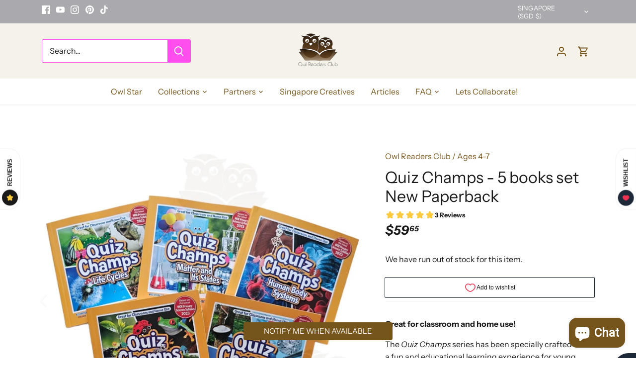

--- FILE ---
content_type: text/html; charset=utf-8
request_url: https://www.owlreadersclub.sg/products/quiz-champs-5-books-set
body_size: 41216
content:
<!doctype html>
<html class="no-js" lang="en">
<head>
  <!-- Canopy 4.2.2 -->

  <link rel="preload" href="//www.owlreadersclub.sg/cdn/shop/t/25/assets/styles.css?v=36250986441091806431764523555" as="style">
  <meta charset="utf-8" />
<meta name="viewport" content="width=device-width,initial-scale=1.0" />
<meta http-equiv="X-UA-Compatible" content="IE=edge">

<link rel="preconnect" href="https://cdn.shopify.com" crossorigin>
<link rel="preconnect" href="https://fonts.shopify.com" crossorigin>
<link rel="preconnect" href="https://monorail-edge.shopifysvc.com"><link rel="preload" as="font" href="//www.owlreadersclub.sg/cdn/fonts/instrument_sans/instrumentsans_n4.db86542ae5e1596dbdb28c279ae6c2086c4c5bfa.woff2" type="font/woff2" crossorigin><link rel="preload" as="font" href="//www.owlreadersclub.sg/cdn/fonts/instrument_sans/instrumentsans_n7.e4ad9032e203f9a0977786c356573ced65a7419a.woff2" type="font/woff2" crossorigin><link rel="preload" as="font" href="//www.owlreadersclub.sg/cdn/fonts/instrument_sans/instrumentsans_i4.028d3c3cd8d085648c808ceb20cd2fd1eb3560e5.woff2" type="font/woff2" crossorigin><link rel="preload" as="font" href="//www.owlreadersclub.sg/cdn/fonts/instrument_sans/instrumentsans_i7.d6063bb5d8f9cbf96eace9e8801697c54f363c6a.woff2" type="font/woff2" crossorigin><link rel="preload" as="font" href="//www.owlreadersclub.sg/cdn/fonts/instrument_sans/instrumentsans_n4.db86542ae5e1596dbdb28c279ae6c2086c4c5bfa.woff2" type="font/woff2" crossorigin><link rel="preload" as="font" href="//www.owlreadersclub.sg/cdn/fonts/instrument_sans/instrumentsans_i7.d6063bb5d8f9cbf96eace9e8801697c54f363c6a.woff2" type="font/woff2" crossorigin><link rel="preload" as="font" href="//www.owlreadersclub.sg/cdn/fonts/archivo/archivo_n6.06ce7cb3e84f9557d04c35761e39e39ea101fb19.woff2" type="font/woff2" crossorigin><link rel="preload" href="//www.owlreadersclub.sg/cdn/shop/t/25/assets/vendor.min.js?v=137803223016851922661662174835" as="script">
<link rel="preload" href="//www.owlreadersclub.sg/cdn/shop/t/25/assets/theme.js?v=129154844090270201351662174835" as="script"><link rel="canonical" href="https://www.owlreadersclub.sg/products/quiz-champs-5-books-set" /><meta name="description" content="Great for classroom and home use! The Quiz Champs series has been specially crafted to be a fun and educational learning experience for young learners. The series is aligned with the Singapore primary Science syllabus and the Cambridge primary Science curriculum, and also includes enrichment questions to stretch curiou">

  <meta name="theme-color" content="#75551c">

  <title>
    Quiz Champs - Set of 5 books &ndash; Owl Readers Club
  </title>

  <meta property="og:site_name" content="Owl Readers Club">
<meta property="og:url" content="https://www.owlreadersclub.sg/products/quiz-champs-5-books-set">
<meta property="og:title" content="Quiz Champs - Set of 5 books">
<meta property="og:type" content="product">
<meta property="og:description" content="Great for classroom and home use! The Quiz Champs series has been specially crafted to be a fun and educational learning experience for young learners. The series is aligned with the Singapore primary Science syllabus and the Cambridge primary Science curriculum, and also includes enrichment questions to stretch curiou"><meta property="og:image" content="http://www.owlreadersclub.sg/cdn/shop/files/IMG-20230721-WA0014_1200x1200.jpg?v=1689935299">
  <meta property="og:image:secure_url" content="https://www.owlreadersclub.sg/cdn/shop/files/IMG-20230721-WA0014_1200x1200.jpg?v=1689935299">
  <meta property="og:image:width" content="1319">
  <meta property="og:image:height" content="1319"><meta property="og:price:amount" content="59.65">
  <meta property="og:price:currency" content="SGD"><meta name="twitter:card" content="summary_large_image">
<meta name="twitter:title" content="Quiz Champs - Set of 5 books">
<meta name="twitter:description" content="Great for classroom and home use! The Quiz Champs series has been specially crafted to be a fun and educational learning experience for young learners. The series is aligned with the Singapore primary Science syllabus and the Cambridge primary Science curriculum, and also includes enrichment questions to stretch curiou">


  <link href="//www.owlreadersclub.sg/cdn/shop/t/25/assets/styles.css?v=36250986441091806431764523555" rel="stylesheet" type="text/css" media="all" />

  <script>
    document.documentElement.className = document.documentElement.className.replace('no-js', 'js');
    window.theme = window.theme || {};
    
    theme.money_format_with_code_preference = "${{amount}}";
    
    theme.money_format = "${{amount}}";
    theme.customerIsLoggedIn = false;

    
      theme.shippingCalcMoneyFormat = "${{amount}}";
    

    theme.strings = {
      previous: "Previous",
      next: "Next",
      close: "Close",
      addressError: "Error looking up that address",
      addressNoResults: "No results for that address",
      addressQueryLimit: "You have exceeded the Google API usage limit. Consider upgrading to a \u003ca href=\"https:\/\/developers.google.com\/maps\/premium\/usage-limits\"\u003ePremium Plan\u003c\/a\u003e.",
      authError: "There was a problem authenticating your Google Maps API Key.",
      shippingCalcSubmitButton: "Calculate shipping",
      shippingCalcSubmitButtonDisabled: "Calculating...",
      infiniteScrollCollectionLoading: "Loading more items...",
      infiniteScrollCollectionFinishedMsg : "No more items",
      infiniteScrollBlogLoading: "Loading more articles...",
      infiniteScrollBlogFinishedMsg : "No more articles",
      blogsShowTags: "Show tags",
      priceNonExistent: "Unavailable",
      buttonDefault: "Add to cart",
      buttonNoStock: "Out of stock",
      buttonNoVariant: "Unavailable",
      unitPriceSeparator: " \/ ",
      onlyXLeft: "[[ quantity ]] in stock",
      productAddingToCart: "Adding",
      productAddedToCart: "Added",
      quickbuyAdded: "Added to cart",
      cartSummary: "View cart",
      cartContinue: "Continue shopping",
      colorBoxPrevious: "Previous",
      colorBoxNext: "Next",
      colorBoxClose: "Close",
      imageSlider: "Image slider",
      confirmEmptyCart: "Are you sure you want to empty your cart?",
      inYourCart: "In your cart",
      removeFromCart: "Remove from cart",
      clearAll: "Clear all",
      layout_live_search_see_all: "See all results",
      general_quick_search_pages: "Pages",
      general_quick_search_no_results: "Sorry, we couldn\u0026#39;t find any results",
      products_labels_sold_out: "Sold Out",
      products_labels_sale: "Sale",
      maximumQuantity: "You can only have [quantity] in your cart",
      fullDetails: "Full details",
      cartConfirmRemove: "Are you sure you want to remove this item?"
    };

    theme.routes = {
      root_url: '/',
      account_url: '/account',
      account_login_url: 'https://www.owlreadersclub.sg/customer_authentication/redirect?locale=en&region_country=SG',
      account_logout_url: '/account/logout',
      account_recover_url: '/account/recover',
      account_register_url: 'https://account.owlreadersclub.sg?locale=en',
      account_addresses_url: '/account/addresses',
      collections_url: '/collections',
      all_products_collection_url: '/collections/all',
      search_url: '/search',
      cart_url: '/cart',
      cart_add_url: '/cart/add',
      cart_change_url: '/cart/change',
      cart_clear_url: '/cart/clear'
    };

    theme.scripts = {
      masonry: "\/\/www.owlreadersclub.sg\/cdn\/shop\/t\/25\/assets\/masonry.v3.2.2.min.js?v=70136629540791627221662174835",
      jqueryInfiniteScroll: "\/\/www.owlreadersclub.sg\/cdn\/shop\/t\/25\/assets\/jquery.infinitescroll.2.1.0.min.js?v=162864979201917639991662174835",
      underscore: "\/\/cdnjs.cloudflare.com\/ajax\/libs\/underscore.js\/1.6.0\/underscore-min.js",
      shopifyCommon: "\/\/www.owlreadersclub.sg\/cdn\/shopifycloud\/storefront\/assets\/themes_support\/shopify_common-5f594365.js",
      jqueryCart: "\/\/www.owlreadersclub.sg\/cdn\/shop\/t\/25\/assets\/shipping-calculator.v1.0.min.js?v=20682063813605048711662174835"
    };

    theme.settings = {
      cartType: "drawer-dynamic",
      openCartDrawerOnMob: true,
      quickBuyType: "hover",
      superscriptDecimals: true,
      currencyCodeEnabled: false
    }
  </script><script>window.performance && window.performance.mark && window.performance.mark('shopify.content_for_header.start');</script><meta name="google-site-verification" content="0pWqRMTHblsEVQr4D_qOfPG_HO8k78yboo2saPQDYhc">
<meta name="google-site-verification" content="HcxGH9olsKzXnKxq2znhWyQs2kokQDprn47cQowwSn4">
<meta name="google-site-verification" content="QYCCGBAB8PYYwocPFFeYDWrJeurgwlETotmfPBJRhhw">
<meta name="facebook-domain-verification" content="83flvlkcpy7j6v49fecmlv9i439b4m">
<meta id="shopify-digital-wallet" name="shopify-digital-wallet" content="/12291370/digital_wallets/dialog">
<meta name="shopify-checkout-api-token" content="7b53ccb4bfbfe397efa13a07af974cf1">
<meta id="in-context-paypal-metadata" data-shop-id="12291370" data-venmo-supported="false" data-environment="production" data-locale="en_US" data-paypal-v4="true" data-currency="SGD">
<link rel="alternate" type="application/json+oembed" href="https://www.owlreadersclub.sg/products/quiz-champs-5-books-set.oembed">
<script async="async" src="/checkouts/internal/preloads.js?locale=en-SG"></script>
<link rel="preconnect" href="https://shop.app" crossorigin="anonymous">
<script async="async" src="https://shop.app/checkouts/internal/preloads.js?locale=en-SG&shop_id=12291370" crossorigin="anonymous"></script>
<script id="apple-pay-shop-capabilities" type="application/json">{"shopId":12291370,"countryCode":"SG","currencyCode":"SGD","merchantCapabilities":["supports3DS"],"merchantId":"gid:\/\/shopify\/Shop\/12291370","merchantName":"Owl Readers Club","requiredBillingContactFields":["postalAddress","email","phone"],"requiredShippingContactFields":["postalAddress","email","phone"],"shippingType":"shipping","supportedNetworks":["visa","masterCard","amex"],"total":{"type":"pending","label":"Owl Readers Club","amount":"1.00"},"shopifyPaymentsEnabled":true,"supportsSubscriptions":true}</script>
<script id="shopify-features" type="application/json">{"accessToken":"7b53ccb4bfbfe397efa13a07af974cf1","betas":["rich-media-storefront-analytics"],"domain":"www.owlreadersclub.sg","predictiveSearch":true,"shopId":12291370,"locale":"en"}</script>
<script>var Shopify = Shopify || {};
Shopify.shop = "owlreadersclub.myshopify.com";
Shopify.locale = "en";
Shopify.currency = {"active":"SGD","rate":"1.0"};
Shopify.country = "SG";
Shopify.theme = {"name":"Canopy","id":124692561980,"schema_name":"Canopy","schema_version":"4.2.2","theme_store_id":732,"role":"main"};
Shopify.theme.handle = "null";
Shopify.theme.style = {"id":null,"handle":null};
Shopify.cdnHost = "www.owlreadersclub.sg/cdn";
Shopify.routes = Shopify.routes || {};
Shopify.routes.root = "/";</script>
<script type="module">!function(o){(o.Shopify=o.Shopify||{}).modules=!0}(window);</script>
<script>!function(o){function n(){var o=[];function n(){o.push(Array.prototype.slice.apply(arguments))}return n.q=o,n}var t=o.Shopify=o.Shopify||{};t.loadFeatures=n(),t.autoloadFeatures=n()}(window);</script>
<script>
  window.ShopifyPay = window.ShopifyPay || {};
  window.ShopifyPay.apiHost = "shop.app\/pay";
  window.ShopifyPay.redirectState = null;
</script>
<script id="shop-js-analytics" type="application/json">{"pageType":"product"}</script>
<script defer="defer" async type="module" src="//www.owlreadersclub.sg/cdn/shopifycloud/shop-js/modules/v2/client.init-shop-cart-sync_WVOgQShq.en.esm.js"></script>
<script defer="defer" async type="module" src="//www.owlreadersclub.sg/cdn/shopifycloud/shop-js/modules/v2/chunk.common_C_13GLB1.esm.js"></script>
<script defer="defer" async type="module" src="//www.owlreadersclub.sg/cdn/shopifycloud/shop-js/modules/v2/chunk.modal_CLfMGd0m.esm.js"></script>
<script type="module">
  await import("//www.owlreadersclub.sg/cdn/shopifycloud/shop-js/modules/v2/client.init-shop-cart-sync_WVOgQShq.en.esm.js");
await import("//www.owlreadersclub.sg/cdn/shopifycloud/shop-js/modules/v2/chunk.common_C_13GLB1.esm.js");
await import("//www.owlreadersclub.sg/cdn/shopifycloud/shop-js/modules/v2/chunk.modal_CLfMGd0m.esm.js");

  window.Shopify.SignInWithShop?.initShopCartSync?.({"fedCMEnabled":true,"windoidEnabled":true});

</script>
<script>
  window.Shopify = window.Shopify || {};
  if (!window.Shopify.featureAssets) window.Shopify.featureAssets = {};
  window.Shopify.featureAssets['shop-js'] = {"shop-cart-sync":["modules/v2/client.shop-cart-sync_DuR37GeY.en.esm.js","modules/v2/chunk.common_C_13GLB1.esm.js","modules/v2/chunk.modal_CLfMGd0m.esm.js"],"init-fed-cm":["modules/v2/client.init-fed-cm_BucUoe6W.en.esm.js","modules/v2/chunk.common_C_13GLB1.esm.js","modules/v2/chunk.modal_CLfMGd0m.esm.js"],"shop-toast-manager":["modules/v2/client.shop-toast-manager_B0JfrpKj.en.esm.js","modules/v2/chunk.common_C_13GLB1.esm.js","modules/v2/chunk.modal_CLfMGd0m.esm.js"],"init-shop-cart-sync":["modules/v2/client.init-shop-cart-sync_WVOgQShq.en.esm.js","modules/v2/chunk.common_C_13GLB1.esm.js","modules/v2/chunk.modal_CLfMGd0m.esm.js"],"shop-button":["modules/v2/client.shop-button_B_U3bv27.en.esm.js","modules/v2/chunk.common_C_13GLB1.esm.js","modules/v2/chunk.modal_CLfMGd0m.esm.js"],"init-windoid":["modules/v2/client.init-windoid_DuP9q_di.en.esm.js","modules/v2/chunk.common_C_13GLB1.esm.js","modules/v2/chunk.modal_CLfMGd0m.esm.js"],"shop-cash-offers":["modules/v2/client.shop-cash-offers_BmULhtno.en.esm.js","modules/v2/chunk.common_C_13GLB1.esm.js","modules/v2/chunk.modal_CLfMGd0m.esm.js"],"pay-button":["modules/v2/client.pay-button_CrPSEbOK.en.esm.js","modules/v2/chunk.common_C_13GLB1.esm.js","modules/v2/chunk.modal_CLfMGd0m.esm.js"],"init-customer-accounts":["modules/v2/client.init-customer-accounts_jNk9cPYQ.en.esm.js","modules/v2/client.shop-login-button_DJ5ldayH.en.esm.js","modules/v2/chunk.common_C_13GLB1.esm.js","modules/v2/chunk.modal_CLfMGd0m.esm.js"],"avatar":["modules/v2/client.avatar_BTnouDA3.en.esm.js"],"checkout-modal":["modules/v2/client.checkout-modal_pBPyh9w8.en.esm.js","modules/v2/chunk.common_C_13GLB1.esm.js","modules/v2/chunk.modal_CLfMGd0m.esm.js"],"init-shop-for-new-customer-accounts":["modules/v2/client.init-shop-for-new-customer-accounts_BUoCy7a5.en.esm.js","modules/v2/client.shop-login-button_DJ5ldayH.en.esm.js","modules/v2/chunk.common_C_13GLB1.esm.js","modules/v2/chunk.modal_CLfMGd0m.esm.js"],"init-customer-accounts-sign-up":["modules/v2/client.init-customer-accounts-sign-up_CnczCz9H.en.esm.js","modules/v2/client.shop-login-button_DJ5ldayH.en.esm.js","modules/v2/chunk.common_C_13GLB1.esm.js","modules/v2/chunk.modal_CLfMGd0m.esm.js"],"init-shop-email-lookup-coordinator":["modules/v2/client.init-shop-email-lookup-coordinator_CzjY5t9o.en.esm.js","modules/v2/chunk.common_C_13GLB1.esm.js","modules/v2/chunk.modal_CLfMGd0m.esm.js"],"shop-follow-button":["modules/v2/client.shop-follow-button_CsYC63q7.en.esm.js","modules/v2/chunk.common_C_13GLB1.esm.js","modules/v2/chunk.modal_CLfMGd0m.esm.js"],"shop-login-button":["modules/v2/client.shop-login-button_DJ5ldayH.en.esm.js","modules/v2/chunk.common_C_13GLB1.esm.js","modules/v2/chunk.modal_CLfMGd0m.esm.js"],"shop-login":["modules/v2/client.shop-login_B9ccPdmx.en.esm.js","modules/v2/chunk.common_C_13GLB1.esm.js","modules/v2/chunk.modal_CLfMGd0m.esm.js"],"lead-capture":["modules/v2/client.lead-capture_D0K_KgYb.en.esm.js","modules/v2/chunk.common_C_13GLB1.esm.js","modules/v2/chunk.modal_CLfMGd0m.esm.js"],"payment-terms":["modules/v2/client.payment-terms_BWmiNN46.en.esm.js","modules/v2/chunk.common_C_13GLB1.esm.js","modules/v2/chunk.modal_CLfMGd0m.esm.js"]};
</script>
<script>(function() {
  var isLoaded = false;
  function asyncLoad() {
    if (isLoaded) return;
    isLoaded = true;
    var urls = ["https:\/\/toastibar-cdn.makeprosimp.com\/v1\/published\/26193\/3f176dc349834678bc8e69c1e6eb559e\/10076\/app.js?v=1\u0026shop=owlreadersclub.myshopify.com","\/\/cdn.shopify.com\/proxy\/47238ef2cbec4034960d405fd34a547853b9294dc39ad9ccf5edde78595d3bd8\/armor.pasilobus.com\/lock.js?shop=owlreadersclub.myshopify.com\u0026sp-cache-control=cHVibGljLCBtYXgtYWdlPTkwMA","https:\/\/wrapin.prezenapps.com\/public\/js\/load-wrapin-v5-app.js?shop=owlreadersclub.myshopify.com","https:\/\/go.smartrmail.com\/scripts\/pop_up_v3_script_tag_live.js?shop=owlreadersclub.myshopify.com","https:\/\/cdn.hextom.com\/js\/freeshippingbar.js?shop=owlreadersclub.myshopify.com","https:\/\/img0.socialshopwave.com\/ssw-empty.js?shop=owlreadersclub.myshopify.com"];
    for (var i = 0; i < urls.length; i++) {
      var s = document.createElement('script');
      s.type = 'text/javascript';
      s.async = true;
      s.src = urls[i];
      var x = document.getElementsByTagName('script')[0];
      x.parentNode.insertBefore(s, x);
    }
  };
  if(window.attachEvent) {
    window.attachEvent('onload', asyncLoad);
  } else {
    window.addEventListener('load', asyncLoad, false);
  }
})();</script>
<script id="__st">var __st={"a":12291370,"offset":28800,"reqid":"2481eece-5bef-4107-83f9-6cd54ec1a41c-1769637282","pageurl":"www.owlreadersclub.sg\/products\/quiz-champs-5-books-set","u":"812717857800","p":"product","rtyp":"product","rid":8366806696234};</script>
<script>window.ShopifyPaypalV4VisibilityTracking = true;</script>
<script id="captcha-bootstrap">!function(){'use strict';const t='contact',e='account',n='new_comment',o=[[t,t],['blogs',n],['comments',n],[t,'customer']],c=[[e,'customer_login'],[e,'guest_login'],[e,'recover_customer_password'],[e,'create_customer']],r=t=>t.map((([t,e])=>`form[action*='/${t}']:not([data-nocaptcha='true']) input[name='form_type'][value='${e}']`)).join(','),a=t=>()=>t?[...document.querySelectorAll(t)].map((t=>t.form)):[];function s(){const t=[...o],e=r(t);return a(e)}const i='password',u='form_key',d=['recaptcha-v3-token','g-recaptcha-response','h-captcha-response',i],f=()=>{try{return window.sessionStorage}catch{return}},m='__shopify_v',_=t=>t.elements[u];function p(t,e,n=!1){try{const o=window.sessionStorage,c=JSON.parse(o.getItem(e)),{data:r}=function(t){const{data:e,action:n}=t;return t[m]||n?{data:e,action:n}:{data:t,action:n}}(c);for(const[e,n]of Object.entries(r))t.elements[e]&&(t.elements[e].value=n);n&&o.removeItem(e)}catch(o){console.error('form repopulation failed',{error:o})}}const l='form_type',E='cptcha';function T(t){t.dataset[E]=!0}const w=window,h=w.document,L='Shopify',v='ce_forms',y='captcha';let A=!1;((t,e)=>{const n=(g='f06e6c50-85a8-45c8-87d0-21a2b65856fe',I='https://cdn.shopify.com/shopifycloud/storefront-forms-hcaptcha/ce_storefront_forms_captcha_hcaptcha.v1.5.2.iife.js',D={infoText:'Protected by hCaptcha',privacyText:'Privacy',termsText:'Terms'},(t,e,n)=>{const o=w[L][v],c=o.bindForm;if(c)return c(t,g,e,D).then(n);var r;o.q.push([[t,g,e,D],n]),r=I,A||(h.body.append(Object.assign(h.createElement('script'),{id:'captcha-provider',async:!0,src:r})),A=!0)});var g,I,D;w[L]=w[L]||{},w[L][v]=w[L][v]||{},w[L][v].q=[],w[L][y]=w[L][y]||{},w[L][y].protect=function(t,e){n(t,void 0,e),T(t)},Object.freeze(w[L][y]),function(t,e,n,w,h,L){const[v,y,A,g]=function(t,e,n){const i=e?o:[],u=t?c:[],d=[...i,...u],f=r(d),m=r(i),_=r(d.filter((([t,e])=>n.includes(e))));return[a(f),a(m),a(_),s()]}(w,h,L),I=t=>{const e=t.target;return e instanceof HTMLFormElement?e:e&&e.form},D=t=>v().includes(t);t.addEventListener('submit',(t=>{const e=I(t);if(!e)return;const n=D(e)&&!e.dataset.hcaptchaBound&&!e.dataset.recaptchaBound,o=_(e),c=g().includes(e)&&(!o||!o.value);(n||c)&&t.preventDefault(),c&&!n&&(function(t){try{if(!f())return;!function(t){const e=f();if(!e)return;const n=_(t);if(!n)return;const o=n.value;o&&e.removeItem(o)}(t);const e=Array.from(Array(32),(()=>Math.random().toString(36)[2])).join('');!function(t,e){_(t)||t.append(Object.assign(document.createElement('input'),{type:'hidden',name:u})),t.elements[u].value=e}(t,e),function(t,e){const n=f();if(!n)return;const o=[...t.querySelectorAll(`input[type='${i}']`)].map((({name:t})=>t)),c=[...d,...o],r={};for(const[a,s]of new FormData(t).entries())c.includes(a)||(r[a]=s);n.setItem(e,JSON.stringify({[m]:1,action:t.action,data:r}))}(t,e)}catch(e){console.error('failed to persist form',e)}}(e),e.submit())}));const S=(t,e)=>{t&&!t.dataset[E]&&(n(t,e.some((e=>e===t))),T(t))};for(const o of['focusin','change'])t.addEventListener(o,(t=>{const e=I(t);D(e)&&S(e,y())}));const B=e.get('form_key'),M=e.get(l),P=B&&M;t.addEventListener('DOMContentLoaded',(()=>{const t=y();if(P)for(const e of t)e.elements[l].value===M&&p(e,B);[...new Set([...A(),...v().filter((t=>'true'===t.dataset.shopifyCaptcha))])].forEach((e=>S(e,t)))}))}(h,new URLSearchParams(w.location.search),n,t,e,['guest_login'])})(!0,!0)}();</script>
<script integrity="sha256-4kQ18oKyAcykRKYeNunJcIwy7WH5gtpwJnB7kiuLZ1E=" data-source-attribution="shopify.loadfeatures" defer="defer" src="//www.owlreadersclub.sg/cdn/shopifycloud/storefront/assets/storefront/load_feature-a0a9edcb.js" crossorigin="anonymous"></script>
<script crossorigin="anonymous" defer="defer" src="//www.owlreadersclub.sg/cdn/shopifycloud/storefront/assets/shopify_pay/storefront-65b4c6d7.js?v=20250812"></script>
<script data-source-attribution="shopify.dynamic_checkout.dynamic.init">var Shopify=Shopify||{};Shopify.PaymentButton=Shopify.PaymentButton||{isStorefrontPortableWallets:!0,init:function(){window.Shopify.PaymentButton.init=function(){};var t=document.createElement("script");t.src="https://www.owlreadersclub.sg/cdn/shopifycloud/portable-wallets/latest/portable-wallets.en.js",t.type="module",document.head.appendChild(t)}};
</script>
<script data-source-attribution="shopify.dynamic_checkout.buyer_consent">
  function portableWalletsHideBuyerConsent(e){var t=document.getElementById("shopify-buyer-consent"),n=document.getElementById("shopify-subscription-policy-button");t&&n&&(t.classList.add("hidden"),t.setAttribute("aria-hidden","true"),n.removeEventListener("click",e))}function portableWalletsShowBuyerConsent(e){var t=document.getElementById("shopify-buyer-consent"),n=document.getElementById("shopify-subscription-policy-button");t&&n&&(t.classList.remove("hidden"),t.removeAttribute("aria-hidden"),n.addEventListener("click",e))}window.Shopify?.PaymentButton&&(window.Shopify.PaymentButton.hideBuyerConsent=portableWalletsHideBuyerConsent,window.Shopify.PaymentButton.showBuyerConsent=portableWalletsShowBuyerConsent);
</script>
<script data-source-attribution="shopify.dynamic_checkout.cart.bootstrap">document.addEventListener("DOMContentLoaded",(function(){function t(){return document.querySelector("shopify-accelerated-checkout-cart, shopify-accelerated-checkout")}if(t())Shopify.PaymentButton.init();else{new MutationObserver((function(e,n){t()&&(Shopify.PaymentButton.init(),n.disconnect())})).observe(document.body,{childList:!0,subtree:!0})}}));
</script>
<link id="shopify-accelerated-checkout-styles" rel="stylesheet" media="screen" href="https://www.owlreadersclub.sg/cdn/shopifycloud/portable-wallets/latest/accelerated-checkout-backwards-compat.css" crossorigin="anonymous">
<style id="shopify-accelerated-checkout-cart">
        #shopify-buyer-consent {
  margin-top: 1em;
  display: inline-block;
  width: 100%;
}

#shopify-buyer-consent.hidden {
  display: none;
}

#shopify-subscription-policy-button {
  background: none;
  border: none;
  padding: 0;
  text-decoration: underline;
  font-size: inherit;
  cursor: pointer;
}

#shopify-subscription-policy-button::before {
  box-shadow: none;
}

      </style>

<script>window.performance && window.performance.mark && window.performance.mark('shopify.content_for_header.end');</script>
<script src="https://cdn.shopify.com/extensions/e8878072-2f6b-4e89-8082-94b04320908d/inbox-1254/assets/inbox-chat-loader.js" type="text/javascript" defer="defer"></script>
<link href="https://monorail-edge.shopifysvc.com" rel="dns-prefetch">
<script>(function(){if ("sendBeacon" in navigator && "performance" in window) {try {var session_token_from_headers = performance.getEntriesByType('navigation')[0].serverTiming.find(x => x.name == '_s').description;} catch {var session_token_from_headers = undefined;}var session_cookie_matches = document.cookie.match(/_shopify_s=([^;]*)/);var session_token_from_cookie = session_cookie_matches && session_cookie_matches.length === 2 ? session_cookie_matches[1] : "";var session_token = session_token_from_headers || session_token_from_cookie || "";function handle_abandonment_event(e) {var entries = performance.getEntries().filter(function(entry) {return /monorail-edge.shopifysvc.com/.test(entry.name);});if (!window.abandonment_tracked && entries.length === 0) {window.abandonment_tracked = true;var currentMs = Date.now();var navigation_start = performance.timing.navigationStart;var payload = {shop_id: 12291370,url: window.location.href,navigation_start,duration: currentMs - navigation_start,session_token,page_type: "product"};window.navigator.sendBeacon("https://monorail-edge.shopifysvc.com/v1/produce", JSON.stringify({schema_id: "online_store_buyer_site_abandonment/1.1",payload: payload,metadata: {event_created_at_ms: currentMs,event_sent_at_ms: currentMs}}));}}window.addEventListener('pagehide', handle_abandonment_event);}}());</script>
<script id="web-pixels-manager-setup">(function e(e,d,r,n,o){if(void 0===o&&(o={}),!Boolean(null===(a=null===(i=window.Shopify)||void 0===i?void 0:i.analytics)||void 0===a?void 0:a.replayQueue)){var i,a;window.Shopify=window.Shopify||{};var t=window.Shopify;t.analytics=t.analytics||{};var s=t.analytics;s.replayQueue=[],s.publish=function(e,d,r){return s.replayQueue.push([e,d,r]),!0};try{self.performance.mark("wpm:start")}catch(e){}var l=function(){var e={modern:/Edge?\/(1{2}[4-9]|1[2-9]\d|[2-9]\d{2}|\d{4,})\.\d+(\.\d+|)|Firefox\/(1{2}[4-9]|1[2-9]\d|[2-9]\d{2}|\d{4,})\.\d+(\.\d+|)|Chrom(ium|e)\/(9{2}|\d{3,})\.\d+(\.\d+|)|(Maci|X1{2}).+ Version\/(15\.\d+|(1[6-9]|[2-9]\d|\d{3,})\.\d+)([,.]\d+|)( \(\w+\)|)( Mobile\/\w+|) Safari\/|Chrome.+OPR\/(9{2}|\d{3,})\.\d+\.\d+|(CPU[ +]OS|iPhone[ +]OS|CPU[ +]iPhone|CPU IPhone OS|CPU iPad OS)[ +]+(15[._]\d+|(1[6-9]|[2-9]\d|\d{3,})[._]\d+)([._]\d+|)|Android:?[ /-](13[3-9]|1[4-9]\d|[2-9]\d{2}|\d{4,})(\.\d+|)(\.\d+|)|Android.+Firefox\/(13[5-9]|1[4-9]\d|[2-9]\d{2}|\d{4,})\.\d+(\.\d+|)|Android.+Chrom(ium|e)\/(13[3-9]|1[4-9]\d|[2-9]\d{2}|\d{4,})\.\d+(\.\d+|)|SamsungBrowser\/([2-9]\d|\d{3,})\.\d+/,legacy:/Edge?\/(1[6-9]|[2-9]\d|\d{3,})\.\d+(\.\d+|)|Firefox\/(5[4-9]|[6-9]\d|\d{3,})\.\d+(\.\d+|)|Chrom(ium|e)\/(5[1-9]|[6-9]\d|\d{3,})\.\d+(\.\d+|)([\d.]+$|.*Safari\/(?![\d.]+ Edge\/[\d.]+$))|(Maci|X1{2}).+ Version\/(10\.\d+|(1[1-9]|[2-9]\d|\d{3,})\.\d+)([,.]\d+|)( \(\w+\)|)( Mobile\/\w+|) Safari\/|Chrome.+OPR\/(3[89]|[4-9]\d|\d{3,})\.\d+\.\d+|(CPU[ +]OS|iPhone[ +]OS|CPU[ +]iPhone|CPU IPhone OS|CPU iPad OS)[ +]+(10[._]\d+|(1[1-9]|[2-9]\d|\d{3,})[._]\d+)([._]\d+|)|Android:?[ /-](13[3-9]|1[4-9]\d|[2-9]\d{2}|\d{4,})(\.\d+|)(\.\d+|)|Mobile Safari.+OPR\/([89]\d|\d{3,})\.\d+\.\d+|Android.+Firefox\/(13[5-9]|1[4-9]\d|[2-9]\d{2}|\d{4,})\.\d+(\.\d+|)|Android.+Chrom(ium|e)\/(13[3-9]|1[4-9]\d|[2-9]\d{2}|\d{4,})\.\d+(\.\d+|)|Android.+(UC? ?Browser|UCWEB|U3)[ /]?(15\.([5-9]|\d{2,})|(1[6-9]|[2-9]\d|\d{3,})\.\d+)\.\d+|SamsungBrowser\/(5\.\d+|([6-9]|\d{2,})\.\d+)|Android.+MQ{2}Browser\/(14(\.(9|\d{2,})|)|(1[5-9]|[2-9]\d|\d{3,})(\.\d+|))(\.\d+|)|K[Aa][Ii]OS\/(3\.\d+|([4-9]|\d{2,})\.\d+)(\.\d+|)/},d=e.modern,r=e.legacy,n=navigator.userAgent;return n.match(d)?"modern":n.match(r)?"legacy":"unknown"}(),u="modern"===l?"modern":"legacy",c=(null!=n?n:{modern:"",legacy:""})[u],f=function(e){return[e.baseUrl,"/wpm","/b",e.hashVersion,"modern"===e.buildTarget?"m":"l",".js"].join("")}({baseUrl:d,hashVersion:r,buildTarget:u}),m=function(e){var d=e.version,r=e.bundleTarget,n=e.surface,o=e.pageUrl,i=e.monorailEndpoint;return{emit:function(e){var a=e.status,t=e.errorMsg,s=(new Date).getTime(),l=JSON.stringify({metadata:{event_sent_at_ms:s},events:[{schema_id:"web_pixels_manager_load/3.1",payload:{version:d,bundle_target:r,page_url:o,status:a,surface:n,error_msg:t},metadata:{event_created_at_ms:s}}]});if(!i)return console&&console.warn&&console.warn("[Web Pixels Manager] No Monorail endpoint provided, skipping logging."),!1;try{return self.navigator.sendBeacon.bind(self.navigator)(i,l)}catch(e){}var u=new XMLHttpRequest;try{return u.open("POST",i,!0),u.setRequestHeader("Content-Type","text/plain"),u.send(l),!0}catch(e){return console&&console.warn&&console.warn("[Web Pixels Manager] Got an unhandled error while logging to Monorail."),!1}}}}({version:r,bundleTarget:l,surface:e.surface,pageUrl:self.location.href,monorailEndpoint:e.monorailEndpoint});try{o.browserTarget=l,function(e){var d=e.src,r=e.async,n=void 0===r||r,o=e.onload,i=e.onerror,a=e.sri,t=e.scriptDataAttributes,s=void 0===t?{}:t,l=document.createElement("script"),u=document.querySelector("head"),c=document.querySelector("body");if(l.async=n,l.src=d,a&&(l.integrity=a,l.crossOrigin="anonymous"),s)for(var f in s)if(Object.prototype.hasOwnProperty.call(s,f))try{l.dataset[f]=s[f]}catch(e){}if(o&&l.addEventListener("load",o),i&&l.addEventListener("error",i),u)u.appendChild(l);else{if(!c)throw new Error("Did not find a head or body element to append the script");c.appendChild(l)}}({src:f,async:!0,onload:function(){if(!function(){var e,d;return Boolean(null===(d=null===(e=window.Shopify)||void 0===e?void 0:e.analytics)||void 0===d?void 0:d.initialized)}()){var d=window.webPixelsManager.init(e)||void 0;if(d){var r=window.Shopify.analytics;r.replayQueue.forEach((function(e){var r=e[0],n=e[1],o=e[2];d.publishCustomEvent(r,n,o)})),r.replayQueue=[],r.publish=d.publishCustomEvent,r.visitor=d.visitor,r.initialized=!0}}},onerror:function(){return m.emit({status:"failed",errorMsg:"".concat(f," has failed to load")})},sri:function(e){var d=/^sha384-[A-Za-z0-9+/=]+$/;return"string"==typeof e&&d.test(e)}(c)?c:"",scriptDataAttributes:o}),m.emit({status:"loading"})}catch(e){m.emit({status:"failed",errorMsg:(null==e?void 0:e.message)||"Unknown error"})}}})({shopId: 12291370,storefrontBaseUrl: "https://www.owlreadersclub.sg",extensionsBaseUrl: "https://extensions.shopifycdn.com/cdn/shopifycloud/web-pixels-manager",monorailEndpoint: "https://monorail-edge.shopifysvc.com/unstable/produce_batch",surface: "storefront-renderer",enabledBetaFlags: ["2dca8a86"],webPixelsConfigList: [{"id":"830439722","configuration":"{\"config\":\"{\\\"pixel_id\\\":\\\"G-47GRHDGZFY\\\",\\\"target_country\\\":\\\"SG\\\",\\\"gtag_events\\\":[{\\\"type\\\":\\\"begin_checkout\\\",\\\"action_label\\\":\\\"G-47GRHDGZFY\\\"},{\\\"type\\\":\\\"search\\\",\\\"action_label\\\":\\\"G-47GRHDGZFY\\\"},{\\\"type\\\":\\\"view_item\\\",\\\"action_label\\\":[\\\"G-47GRHDGZFY\\\",\\\"MC-0PSYGJPVFT\\\"]},{\\\"type\\\":\\\"purchase\\\",\\\"action_label\\\":[\\\"G-47GRHDGZFY\\\",\\\"MC-0PSYGJPVFT\\\"]},{\\\"type\\\":\\\"page_view\\\",\\\"action_label\\\":[\\\"G-47GRHDGZFY\\\",\\\"MC-0PSYGJPVFT\\\"]},{\\\"type\\\":\\\"add_payment_info\\\",\\\"action_label\\\":\\\"G-47GRHDGZFY\\\"},{\\\"type\\\":\\\"add_to_cart\\\",\\\"action_label\\\":\\\"G-47GRHDGZFY\\\"}],\\\"enable_monitoring_mode\\\":false}\"}","eventPayloadVersion":"v1","runtimeContext":"OPEN","scriptVersion":"b2a88bafab3e21179ed38636efcd8a93","type":"APP","apiClientId":1780363,"privacyPurposes":[],"dataSharingAdjustments":{"protectedCustomerApprovalScopes":["read_customer_address","read_customer_email","read_customer_name","read_customer_personal_data","read_customer_phone"]}},{"id":"266764586","configuration":"{\"pixel_id\":\"1938524246398059\",\"pixel_type\":\"facebook_pixel\",\"metaapp_system_user_token\":\"-\"}","eventPayloadVersion":"v1","runtimeContext":"OPEN","scriptVersion":"ca16bc87fe92b6042fbaa3acc2fbdaa6","type":"APP","apiClientId":2329312,"privacyPurposes":["ANALYTICS","MARKETING","SALE_OF_DATA"],"dataSharingAdjustments":{"protectedCustomerApprovalScopes":["read_customer_address","read_customer_email","read_customer_name","read_customer_personal_data","read_customer_phone"]}},{"id":"65274154","configuration":"{\"myshopifyDomain\":\"owlreadersclub.myshopify.com\"}","eventPayloadVersion":"v1","runtimeContext":"STRICT","scriptVersion":"23b97d18e2aa74363140dc29c9284e87","type":"APP","apiClientId":2775569,"privacyPurposes":["ANALYTICS","MARKETING","SALE_OF_DATA"],"dataSharingAdjustments":{"protectedCustomerApprovalScopes":["read_customer_address","read_customer_email","read_customer_name","read_customer_phone","read_customer_personal_data"]}},{"id":"shopify-app-pixel","configuration":"{}","eventPayloadVersion":"v1","runtimeContext":"STRICT","scriptVersion":"0450","apiClientId":"shopify-pixel","type":"APP","privacyPurposes":["ANALYTICS","MARKETING"]},{"id":"shopify-custom-pixel","eventPayloadVersion":"v1","runtimeContext":"LAX","scriptVersion":"0450","apiClientId":"shopify-pixel","type":"CUSTOM","privacyPurposes":["ANALYTICS","MARKETING"]}],isMerchantRequest: false,initData: {"shop":{"name":"Owl Readers Club","paymentSettings":{"currencyCode":"SGD"},"myshopifyDomain":"owlreadersclub.myshopify.com","countryCode":"SG","storefrontUrl":"https:\/\/www.owlreadersclub.sg"},"customer":null,"cart":null,"checkout":null,"productVariants":[{"price":{"amount":59.65,"currencyCode":"SGD"},"product":{"title":"Quiz Champs - 5 books set New  Paperback","vendor":"Owl Readers Club","id":"8366806696234","untranslatedTitle":"Quiz Champs - 5 books set New  Paperback","url":"\/products\/quiz-champs-5-books-set","type":"Ages 4-7"},"id":"45444078928170","image":{"src":"\/\/www.owlreadersclub.sg\/cdn\/shop\/files\/IMG-20230721-WA0014.jpg?v=1689935299"},"sku":"","title":"Default Title","untranslatedTitle":"Default Title"}],"purchasingCompany":null},},"https://www.owlreadersclub.sg/cdn","1d2a099fw23dfb22ep557258f5m7a2edbae",{"modern":"","legacy":""},{"shopId":"12291370","storefrontBaseUrl":"https:\/\/www.owlreadersclub.sg","extensionBaseUrl":"https:\/\/extensions.shopifycdn.com\/cdn\/shopifycloud\/web-pixels-manager","surface":"storefront-renderer","enabledBetaFlags":"[\"2dca8a86\"]","isMerchantRequest":"false","hashVersion":"1d2a099fw23dfb22ep557258f5m7a2edbae","publish":"custom","events":"[[\"page_viewed\",{}],[\"product_viewed\",{\"productVariant\":{\"price\":{\"amount\":59.65,\"currencyCode\":\"SGD\"},\"product\":{\"title\":\"Quiz Champs - 5 books set New  Paperback\",\"vendor\":\"Owl Readers Club\",\"id\":\"8366806696234\",\"untranslatedTitle\":\"Quiz Champs - 5 books set New  Paperback\",\"url\":\"\/products\/quiz-champs-5-books-set\",\"type\":\"Ages 4-7\"},\"id\":\"45444078928170\",\"image\":{\"src\":\"\/\/www.owlreadersclub.sg\/cdn\/shop\/files\/IMG-20230721-WA0014.jpg?v=1689935299\"},\"sku\":\"\",\"title\":\"Default Title\",\"untranslatedTitle\":\"Default Title\"}}]]"});</script><script>
  window.ShopifyAnalytics = window.ShopifyAnalytics || {};
  window.ShopifyAnalytics.meta = window.ShopifyAnalytics.meta || {};
  window.ShopifyAnalytics.meta.currency = 'SGD';
  var meta = {"product":{"id":8366806696234,"gid":"gid:\/\/shopify\/Product\/8366806696234","vendor":"Owl Readers Club","type":"Ages 4-7","handle":"quiz-champs-5-books-set","variants":[{"id":45444078928170,"price":5965,"name":"Quiz Champs - 5 books set New  Paperback","public_title":null,"sku":""}],"remote":false},"page":{"pageType":"product","resourceType":"product","resourceId":8366806696234,"requestId":"2481eece-5bef-4107-83f9-6cd54ec1a41c-1769637282"}};
  for (var attr in meta) {
    window.ShopifyAnalytics.meta[attr] = meta[attr];
  }
</script>
<script class="analytics">
  (function () {
    var customDocumentWrite = function(content) {
      var jquery = null;

      if (window.jQuery) {
        jquery = window.jQuery;
      } else if (window.Checkout && window.Checkout.$) {
        jquery = window.Checkout.$;
      }

      if (jquery) {
        jquery('body').append(content);
      }
    };

    var hasLoggedConversion = function(token) {
      if (token) {
        return document.cookie.indexOf('loggedConversion=' + token) !== -1;
      }
      return false;
    }

    var setCookieIfConversion = function(token) {
      if (token) {
        var twoMonthsFromNow = new Date(Date.now());
        twoMonthsFromNow.setMonth(twoMonthsFromNow.getMonth() + 2);

        document.cookie = 'loggedConversion=' + token + '; expires=' + twoMonthsFromNow;
      }
    }

    var trekkie = window.ShopifyAnalytics.lib = window.trekkie = window.trekkie || [];
    if (trekkie.integrations) {
      return;
    }
    trekkie.methods = [
      'identify',
      'page',
      'ready',
      'track',
      'trackForm',
      'trackLink'
    ];
    trekkie.factory = function(method) {
      return function() {
        var args = Array.prototype.slice.call(arguments);
        args.unshift(method);
        trekkie.push(args);
        return trekkie;
      };
    };
    for (var i = 0; i < trekkie.methods.length; i++) {
      var key = trekkie.methods[i];
      trekkie[key] = trekkie.factory(key);
    }
    trekkie.load = function(config) {
      trekkie.config = config || {};
      trekkie.config.initialDocumentCookie = document.cookie;
      var first = document.getElementsByTagName('script')[0];
      var script = document.createElement('script');
      script.type = 'text/javascript';
      script.onerror = function(e) {
        var scriptFallback = document.createElement('script');
        scriptFallback.type = 'text/javascript';
        scriptFallback.onerror = function(error) {
                var Monorail = {
      produce: function produce(monorailDomain, schemaId, payload) {
        var currentMs = new Date().getTime();
        var event = {
          schema_id: schemaId,
          payload: payload,
          metadata: {
            event_created_at_ms: currentMs,
            event_sent_at_ms: currentMs
          }
        };
        return Monorail.sendRequest("https://" + monorailDomain + "/v1/produce", JSON.stringify(event));
      },
      sendRequest: function sendRequest(endpointUrl, payload) {
        // Try the sendBeacon API
        if (window && window.navigator && typeof window.navigator.sendBeacon === 'function' && typeof window.Blob === 'function' && !Monorail.isIos12()) {
          var blobData = new window.Blob([payload], {
            type: 'text/plain'
          });

          if (window.navigator.sendBeacon(endpointUrl, blobData)) {
            return true;
          } // sendBeacon was not successful

        } // XHR beacon

        var xhr = new XMLHttpRequest();

        try {
          xhr.open('POST', endpointUrl);
          xhr.setRequestHeader('Content-Type', 'text/plain');
          xhr.send(payload);
        } catch (e) {
          console.log(e);
        }

        return false;
      },
      isIos12: function isIos12() {
        return window.navigator.userAgent.lastIndexOf('iPhone; CPU iPhone OS 12_') !== -1 || window.navigator.userAgent.lastIndexOf('iPad; CPU OS 12_') !== -1;
      }
    };
    Monorail.produce('monorail-edge.shopifysvc.com',
      'trekkie_storefront_load_errors/1.1',
      {shop_id: 12291370,
      theme_id: 124692561980,
      app_name: "storefront",
      context_url: window.location.href,
      source_url: "//www.owlreadersclub.sg/cdn/s/trekkie.storefront.a804e9514e4efded663580eddd6991fcc12b5451.min.js"});

        };
        scriptFallback.async = true;
        scriptFallback.src = '//www.owlreadersclub.sg/cdn/s/trekkie.storefront.a804e9514e4efded663580eddd6991fcc12b5451.min.js';
        first.parentNode.insertBefore(scriptFallback, first);
      };
      script.async = true;
      script.src = '//www.owlreadersclub.sg/cdn/s/trekkie.storefront.a804e9514e4efded663580eddd6991fcc12b5451.min.js';
      first.parentNode.insertBefore(script, first);
    };
    trekkie.load(
      {"Trekkie":{"appName":"storefront","development":false,"defaultAttributes":{"shopId":12291370,"isMerchantRequest":null,"themeId":124692561980,"themeCityHash":"7545956719564836963","contentLanguage":"en","currency":"SGD","eventMetadataId":"f09b27d6-9602-4c84-9be2-6ec1d9e3cab3"},"isServerSideCookieWritingEnabled":true,"monorailRegion":"shop_domain","enabledBetaFlags":["65f19447","b5387b81"]},"Session Attribution":{},"S2S":{"facebookCapiEnabled":true,"source":"trekkie-storefront-renderer","apiClientId":580111}}
    );

    var loaded = false;
    trekkie.ready(function() {
      if (loaded) return;
      loaded = true;

      window.ShopifyAnalytics.lib = window.trekkie;

      var originalDocumentWrite = document.write;
      document.write = customDocumentWrite;
      try { window.ShopifyAnalytics.merchantGoogleAnalytics.call(this); } catch(error) {};
      document.write = originalDocumentWrite;

      window.ShopifyAnalytics.lib.page(null,{"pageType":"product","resourceType":"product","resourceId":8366806696234,"requestId":"2481eece-5bef-4107-83f9-6cd54ec1a41c-1769637282","shopifyEmitted":true});

      var match = window.location.pathname.match(/checkouts\/(.+)\/(thank_you|post_purchase)/)
      var token = match? match[1]: undefined;
      if (!hasLoggedConversion(token)) {
        setCookieIfConversion(token);
        window.ShopifyAnalytics.lib.track("Viewed Product",{"currency":"SGD","variantId":45444078928170,"productId":8366806696234,"productGid":"gid:\/\/shopify\/Product\/8366806696234","name":"Quiz Champs - 5 books set New  Paperback","price":"59.65","sku":"","brand":"Owl Readers Club","variant":null,"category":"Ages 4-7","nonInteraction":true,"remote":false},undefined,undefined,{"shopifyEmitted":true});
      window.ShopifyAnalytics.lib.track("monorail:\/\/trekkie_storefront_viewed_product\/1.1",{"currency":"SGD","variantId":45444078928170,"productId":8366806696234,"productGid":"gid:\/\/shopify\/Product\/8366806696234","name":"Quiz Champs - 5 books set New  Paperback","price":"59.65","sku":"","brand":"Owl Readers Club","variant":null,"category":"Ages 4-7","nonInteraction":true,"remote":false,"referer":"https:\/\/www.owlreadersclub.sg\/products\/quiz-champs-5-books-set"});
      }
    });


        var eventsListenerScript = document.createElement('script');
        eventsListenerScript.async = true;
        eventsListenerScript.src = "//www.owlreadersclub.sg/cdn/shopifycloud/storefront/assets/shop_events_listener-3da45d37.js";
        document.getElementsByTagName('head')[0].appendChild(eventsListenerScript);

})();</script>
  <script>
  if (!window.ga || (window.ga && typeof window.ga !== 'function')) {
    window.ga = function ga() {
      (window.ga.q = window.ga.q || []).push(arguments);
      if (window.Shopify && window.Shopify.analytics && typeof window.Shopify.analytics.publish === 'function') {
        window.Shopify.analytics.publish("ga_stub_called", {}, {sendTo: "google_osp_migration"});
      }
      console.error("Shopify's Google Analytics stub called with:", Array.from(arguments), "\nSee https://help.shopify.com/manual/promoting-marketing/pixels/pixel-migration#google for more information.");
    };
    if (window.Shopify && window.Shopify.analytics && typeof window.Shopify.analytics.publish === 'function') {
      window.Shopify.analytics.publish("ga_stub_initialized", {}, {sendTo: "google_osp_migration"});
    }
  }
</script>
<script
  defer
  src="https://www.owlreadersclub.sg/cdn/shopifycloud/perf-kit/shopify-perf-kit-3.1.0.min.js"
  data-application="storefront-renderer"
  data-shop-id="12291370"
  data-render-region="gcp-us-east1"
  data-page-type="product"
  data-theme-instance-id="124692561980"
  data-theme-name="Canopy"
  data-theme-version="4.2.2"
  data-monorail-region="shop_domain"
  data-resource-timing-sampling-rate="10"
  data-shs="true"
  data-shs-beacon="true"
  data-shs-export-with-fetch="true"
  data-shs-logs-sample-rate="1"
  data-shs-beacon-endpoint="https://www.owlreadersclub.sg/api/collect"
></script>
</head><body class="template-product  "
      data-cc-animate-timeout="80">


  <script>
    document.body.classList.add("cc-animate-enabled");
  </script>


<a class="skip-link visually-hidden" href="#content">Skip to content</a>

<div id="shopify-section-cart-drawer" class="shopify-section">
<div data-section-type="cart-drawer"><div id="cart-summary" class="cart-summary cart-summary--empty cart-summary--drawer-dynamic ">
    <div class="cart-summary__inner" aria-live="polite">
      <a class="cart-summary__close toggle-cart-summary" href="#">
        <svg fill="#000000" height="24" viewBox="0 0 24 24" width="24" xmlns="http://www.w3.org/2000/svg">
  <title>Left</title>
  <path d="M15.41 16.09l-4.58-4.59 4.58-4.59L14 5.5l-6 6 6 6z"/><path d="M0-.5h24v24H0z" fill="none"/>
</svg>
        <span class="beside-svg">Continue shopping</span>
      </a>

      <div class="cart-summary__header cart-summary__section">
        <h5 class="cart-summary__title">Your Order</h5>
        
      </div>

      
        <div class="cart-summary__empty">
          <div class="cart-summary__section">
            <p>You have no items in your cart</p>
          </div>
        </div>
      

      

      

      
        <div class="cart-summary__promo cart-summary__section border-top">
          <div class="cart-promo has-tint">
            
              <a href="/products/membership">
            

            

            
              <div class="image-overlay overlay">
                <div class="inner">
                  
                    <h5 class="cart-promo__heading">Owl Star Membership</h5>
                  
                  
                    <div class="cart-promo__subheading">Read More &amp; Save More!</div>
                  
                </div>
              </div>
            

            
              </a>
            
          </div>
        </div>
      
    </div>
    <script type="application/json" id="LimitedCartJson">
      {
        "items": []
      }
    </script>
  </div><!-- /#cart-summary -->
</div>



</div>

<div id="page-wrap">
  <div id="page-wrap-inner">
    <a id="page-overlay" href="#" aria-controls="mobile-nav" aria-label="Close navigation"></a>

    <div id="page-wrap-content">
      <div id="shopify-section-announcement-bar" class="shopify-section section-announcement-bar"><div class="announcement-bar " data-cc-animate data-section-type="announcement-bar">
				<div class="container">
					<div class="announcement-bar__inner">
<div class="toolbar-social announcement-bar__spacer desktop-only">
									

  <div class="social-links ">
    <ul class="social-links__list">
      
      
        <li><a aria-label="Facebook" class="facebook" target="_blank" rel="noopener" href="https://www.facebook.com/owlreadersclub/"><svg width="48px" height="48px" viewBox="0 0 48 48" version="1.1" xmlns="http://www.w3.org/2000/svg" xmlns:xlink="http://www.w3.org/1999/xlink">
    <title>Facebook</title>
    <defs></defs>
    <g stroke="none" stroke-width="1" fill="none" fill-rule="evenodd">
        <g transform="translate(-325.000000, -295.000000)" fill="#000000">
            <path d="M350.638355,343 L327.649232,343 C326.185673,343 325,341.813592 325,340.350603 L325,297.649211 C325,296.18585 326.185859,295 327.649232,295 L370.350955,295 C371.813955,295 373,296.18585 373,297.649211 L373,340.350603 C373,341.813778 371.813769,343 370.350955,343 L358.119305,343 L358.119305,324.411755 L364.358521,324.411755 L365.292755,317.167586 L358.119305,317.167586 L358.119305,312.542641 C358.119305,310.445287 358.701712,309.01601 361.70929,309.01601 L365.545311,309.014333 L365.545311,302.535091 C364.881886,302.446808 362.604784,302.24957 359.955552,302.24957 C354.424834,302.24957 350.638355,305.625526 350.638355,311.825209 L350.638355,317.167586 L344.383122,317.167586 L344.383122,324.411755 L350.638355,324.411755 L350.638355,343 L350.638355,343 Z"></path>
        </g>
        <g transform="translate(-1417.000000, -472.000000)"></g>
    </g>
</svg></a></li>
      
      
        <li><a aria-label="Youtube" class="youtube" target="_blank" rel="noopener" href="https://www.youtube.com/channel/UCAC5wy34VP2anOCk9AdVlcQ"><svg width="48px" height="34px" viewBox="0 0 48 34" version="1.1" xmlns="http://www.w3.org/2000/svg" xmlns:xlink="http://www.w3.org/1999/xlink">
    <title>Youtube</title>
    <defs></defs>
    <g stroke="none" stroke-width="1" fill="none" fill-rule="evenodd">
        <g transform="translate(-567.000000, -302.000000)" fill="#000000">
            <path d="M586.044,325.269916 L586.0425,311.687742 L599.0115,318.502244 L586.044,325.269916 Z M614.52,309.334163 C614.52,309.334163 614.0505,306.003199 612.612,304.536366 C610.7865,302.610299 608.7405,302.601235 607.803,302.489448 C601.086,302 591.0105,302 591.0105,302 L590.9895,302 C590.9895,302 580.914,302 574.197,302.489448 C573.258,302.601235 571.2135,302.610299 569.3865,304.536366 C567.948,306.003199 567.48,309.334163 567.48,309.334163 C567.48,309.334163 567,313.246723 567,317.157773 L567,320.82561 C567,324.73817 567.48,328.64922 567.48,328.64922 C567.48,328.64922 567.948,331.980184 569.3865,333.447016 C571.2135,335.373084 573.612,335.312658 574.68,335.513574 C578.52,335.885191 591,336 591,336 C591,336 601.086,335.984894 607.803,335.495446 C608.7405,335.382148 610.7865,335.373084 612.612,333.447016 C614.0505,331.980184 614.52,328.64922 614.52,328.64922 C614.52,328.64922 615,324.73817 615,320.82561 L615,317.157773 C615,313.246723 614.52,309.334163 614.52,309.334163 L614.52,309.334163 Z"></path>
        </g>
        <g transform="translate(-1659.000000, -479.000000)"></g>
    </g>
</svg></a></li>
      
      
      
        <li><a aria-label="Instagram" class="instagram" target="_blank" rel="noopener" href="https://www.instagram.com/owlreaders.club/"><svg width="48px" height="48px" viewBox="0 0 48 48" version="1.1" xmlns="http://www.w3.org/2000/svg" xmlns:xlink="http://www.w3.org/1999/xlink">
    <title>Instagram</title>
    <defs></defs>
    <g stroke="none" stroke-width="1" fill="none" fill-rule="evenodd">
        <g transform="translate(-642.000000, -295.000000)" fill="#000000">
            <path d="M666.000048,295 C659.481991,295 658.664686,295.027628 656.104831,295.144427 C653.550311,295.260939 651.805665,295.666687 650.279088,296.260017 C648.700876,296.873258 647.362454,297.693897 646.028128,299.028128 C644.693897,300.362454 643.873258,301.700876 643.260017,303.279088 C642.666687,304.805665 642.260939,306.550311 642.144427,309.104831 C642.027628,311.664686 642,312.481991 642,319.000048 C642,325.518009 642.027628,326.335314 642.144427,328.895169 C642.260939,331.449689 642.666687,333.194335 643.260017,334.720912 C643.873258,336.299124 644.693897,337.637546 646.028128,338.971872 C647.362454,340.306103 648.700876,341.126742 650.279088,341.740079 C651.805665,342.333313 653.550311,342.739061 656.104831,342.855573 C658.664686,342.972372 659.481991,343 666.000048,343 C672.518009,343 673.335314,342.972372 675.895169,342.855573 C678.449689,342.739061 680.194335,342.333313 681.720912,341.740079 C683.299124,341.126742 684.637546,340.306103 685.971872,338.971872 C687.306103,337.637546 688.126742,336.299124 688.740079,334.720912 C689.333313,333.194335 689.739061,331.449689 689.855573,328.895169 C689.972372,326.335314 690,325.518009 690,319.000048 C690,312.481991 689.972372,311.664686 689.855573,309.104831 C689.739061,306.550311 689.333313,304.805665 688.740079,303.279088 C688.126742,301.700876 687.306103,300.362454 685.971872,299.028128 C684.637546,297.693897 683.299124,296.873258 681.720912,296.260017 C680.194335,295.666687 678.449689,295.260939 675.895169,295.144427 C673.335314,295.027628 672.518009,295 666.000048,295 Z M666.000048,299.324317 C672.40826,299.324317 673.167356,299.348801 675.69806,299.464266 C678.038036,299.570966 679.308818,299.961946 680.154513,300.290621 C681.274771,300.725997 682.074262,301.246066 682.91405,302.08595 C683.753934,302.925738 684.274003,303.725229 684.709379,304.845487 C685.038054,305.691182 685.429034,306.961964 685.535734,309.30194 C685.651199,311.832644 685.675683,312.59174 685.675683,319.000048 C685.675683,325.40826 685.651199,326.167356 685.535734,328.69806 C685.429034,331.038036 685.038054,332.308818 684.709379,333.154513 C684.274003,334.274771 683.753934,335.074262 682.91405,335.91405 C682.074262,336.753934 681.274771,337.274003 680.154513,337.709379 C679.308818,338.038054 678.038036,338.429034 675.69806,338.535734 C673.167737,338.651199 672.408736,338.675683 666.000048,338.675683 C659.591264,338.675683 658.832358,338.651199 656.30194,338.535734 C653.961964,338.429034 652.691182,338.038054 651.845487,337.709379 C650.725229,337.274003 649.925738,336.753934 649.08595,335.91405 C648.246161,335.074262 647.725997,334.274771 647.290621,333.154513 C646.961946,332.308818 646.570966,331.038036 646.464266,328.69806 C646.348801,326.167356 646.324317,325.40826 646.324317,319.000048 C646.324317,312.59174 646.348801,311.832644 646.464266,309.30194 C646.570966,306.961964 646.961946,305.691182 647.290621,304.845487 C647.725997,303.725229 648.246066,302.925738 649.08595,302.08595 C649.925738,301.246066 650.725229,300.725997 651.845487,300.290621 C652.691182,299.961946 653.961964,299.570966 656.30194,299.464266 C658.832644,299.348801 659.59174,299.324317 666.000048,299.324317 Z M666.000048,306.675683 C659.193424,306.675683 653.675683,312.193424 653.675683,319.000048 C653.675683,325.806576 659.193424,331.324317 666.000048,331.324317 C672.806576,331.324317 678.324317,325.806576 678.324317,319.000048 C678.324317,312.193424 672.806576,306.675683 666.000048,306.675683 Z M666.000048,327 C661.581701,327 658,323.418299 658,319.000048 C658,314.581701 661.581701,311 666.000048,311 C670.418299,311 674,314.581701 674,319.000048 C674,323.418299 670.418299,327 666.000048,327 Z M681.691284,306.188768 C681.691284,307.779365 680.401829,309.068724 678.811232,309.068724 C677.22073,309.068724 675.931276,307.779365 675.931276,306.188768 C675.931276,304.598171 677.22073,303.308716 678.811232,303.308716 C680.401829,303.308716 681.691284,304.598171 681.691284,306.188768 Z"></path>
        </g>
        <g transform="translate(-1734.000000, -472.000000)"></g>
    </g>
</svg></a></li>
      
      
        <li><a aria-label="Pinterest" class="pinterest" target="_blank" rel="noopener" href="https://pinterest.com/owlreadersclub"><svg width="48px" height="48px" viewBox="0 0 48 48" version="1.1" xmlns="http://www.w3.org/2000/svg" xmlns:xlink="http://www.w3.org/1999/xlink">
    <title>Pinterest</title>
    <defs></defs>
    <g stroke="none" stroke-width="1" fill="none" fill-rule="evenodd">
        <g transform="translate(-407.000000, -295.000000)" fill="#000000">
            <path d="M431.001411,295 C417.747575,295 407,305.744752 407,319.001411 C407,328.826072 412.910037,337.270594 421.368672,340.982007 C421.300935,339.308344 421.357382,337.293173 421.78356,335.469924 C422.246428,333.522491 424.871229,322.393897 424.871229,322.393897 C424.871229,322.393897 424.106368,320.861351 424.106368,318.59499 C424.106368,315.038808 426.169518,312.38296 428.73505,312.38296 C430.91674,312.38296 431.972306,314.022755 431.972306,315.987123 C431.972306,318.180102 430.572411,321.462515 429.852708,324.502205 C429.251543,327.050803 431.128418,329.125243 433.640325,329.125243 C438.187158,329.125243 441.249427,323.285765 441.249427,316.36532 C441.249427,311.10725 437.707356,307.170048 431.263891,307.170048 C423.985006,307.170048 419.449462,312.59746 419.449462,318.659905 C419.449462,320.754101 420.064738,322.227377 421.029988,323.367613 C421.475922,323.895396 421.535191,324.104251 421.374316,324.708238 C421.261422,325.145705 420.996119,326.21256 420.886047,326.633092 C420.725172,327.239901 420.23408,327.460046 419.686541,327.234256 C416.330746,325.865408 414.769977,322.193509 414.769977,318.064385 C414.769977,311.248368 420.519139,303.069148 431.921503,303.069148 C441.085729,303.069148 447.117128,309.704533 447.117128,316.819721 C447.117128,326.235138 441.884459,333.268478 434.165285,333.268478 C431.577174,333.268478 429.138649,331.868584 428.303228,330.279591 C428.303228,330.279591 426.908979,335.808608 426.615452,336.875463 C426.107426,338.724114 425.111131,340.575587 424.199506,342.014994 C426.358617,342.652849 428.63909,343 431.001411,343 C444.255248,343 455,332.255248 455,319.001411 C455,305.744752 444.255248,295 431.001411,295"></path>
        </g>
        <g transform="translate(-1499.000000, -472.000000)"></g>
    </g>
</svg></a></li>
      
      
        <li><a aria-label="Tiktok" class="tiktok" target="_blank" rel="noopener" href="https://www.tiktok.com/@owlreaders.club"><svg width="15" height="16" viewBox="0 0 15 16" fill="none" xmlns="http://www.w3.org/2000/svg">
  <path fill="currentColor"
        d="M7.63849 0.0133333C8.51182 0 9.37849 0.00666667 10.2452 0C10.2985 1.02 10.6652 2.06 11.4118 2.78C12.1585 3.52 13.2118 3.86 14.2385 3.97333V6.66C13.2785 6.62667 12.3118 6.42667 11.4385 6.01333C11.0585 5.84 10.7052 5.62 10.3585 5.39333C10.3518 7.34 10.3652 9.28667 10.3452 11.2267C10.2918 12.16 9.98516 13.0867 9.44516 13.8533C8.57183 15.1333 7.05849 15.9667 5.50516 15.9933C4.55183 16.0467 3.59849 15.7867 2.78516 15.3067C1.43849 14.5133 0.491825 13.06 0.351825 11.5C0.338492 11.1667 0.331825 10.8333 0.345158 10.5067C0.465158 9.24 1.09183 8.02667 2.06516 7.2C3.17183 6.24 4.71849 5.78 6.16516 6.05333C6.17849 7.04 6.13849 8.02667 6.13849 9.01333C5.47849 8.8 4.70516 8.86 4.12516 9.26C3.70516 9.53333 3.38516 9.95333 3.21849 10.4267C3.07849 10.7667 3.11849 11.14 3.12516 11.5C3.28516 12.5933 4.33849 13.5133 5.45849 13.4133C6.20516 13.4067 6.91849 12.9733 7.30516 12.34C7.43182 12.12 7.57182 11.8933 7.57849 11.6333C7.64516 10.44 7.61849 9.25333 7.62516 8.06C7.63182 5.37333 7.61849 2.69333 7.63849 0.0133333Z"></path>
</svg>
</a></li>
      

      
    </ul>
  </div>


								</div><div class="announcement-bar__text"><a href="https://wa.me/message/5A7KI6YSQRY4O1" class="announcement-bar__text__inner"></a></div><div class="localization localization--header announcement-bar__spacer">
								<form method="post" action="/localization" id="localization_form_header" accept-charset="UTF-8" class="selectors-form" enctype="multipart/form-data"><input type="hidden" name="form_type" value="localization" /><input type="hidden" name="utf8" value="✓" /><input type="hidden" name="_method" value="put" /><input type="hidden" name="return_to" value="/products/quiz-champs-5-books-set" /><div class="selectors-form__item">
      <h2 class="visually-hidden" id="country-heading-header">
        Currency
      </h2>

      <div class="disclosure" data-disclosure-country>
        <button type="button" class="disclosure__toggle" aria-expanded="false" aria-controls="country-list-header" aria-describedby="country-heading-header" data-disclosure-toggle>
          Singapore (SGD&nbsp;$)
          <span class="disclosure__toggle-arrow" role="presentation"><svg fill="#000000" height="24" viewBox="0 0 24 24" width="24" xmlns="http://www.w3.org/2000/svg">
    <path d="M7.41 7.84L12 12.42l4.59-4.58L18 9.25l-6 6-6-6z"/>
    <path d="M0-.75h24v24H0z" fill="none"/>
</svg></span>
        </button>
        <ul id="country-list-header" class="disclosure-list" data-disclosure-list>
          
            <li class="disclosure-list__item">
              <a class="disclosure-list__option disclosure-option-with-parts" href="#" data-value="MY" data-disclosure-option>
                <span class="disclosure-option-with-parts__part">Malaysia</span> <span class="disclosure-option-with-parts__part">(MYR&nbsp;RM)</span>
              </a>
            </li>
            <li class="disclosure-list__item disclosure-list__item--current">
              <a class="disclosure-list__option disclosure-option-with-parts" href="#" aria-current="true" data-value="SG" data-disclosure-option>
                <span class="disclosure-option-with-parts__part">Singapore</span> <span class="disclosure-option-with-parts__part">(SGD&nbsp;$)</span>
              </a>
            </li></ul>
        <input type="hidden" name="country_code" value="SG" data-disclosure-input/>
      </div>
    </div></form>
							</div></div>
				</div>
			</div>
</div>
      <div id="shopify-section-header" class="shopify-section section-header"><style data-shopify>.logo img {
		width: 60px;
  }

  @media (min-width: 768px) {
		.logo img {
				width: 80px;
		}
  }.section-header {
			 position: -webkit-sticky;
			 position: sticky;
			 top: 0;
			 z-index: 99999;
		}</style>
  

  

  <div class="header-container" data-section-type="header" itemscope itemtype="http://schema.org/Organization" data-cc-animate data-is-sticky="true"><div class="page-header layout-center using-compact-mobile-logo">
      <div class="toolbar-container">
        <div class="container">
          <div id="toolbar" class="toolbar cf
        	toolbar--three-cols-xs
					toolbar--three-cols
			    toolbar--text-box-large">

            <div class="toolbar-left 
						toolbar-left--search-left">
              <div class="mobile-toolbar">
                <a class="toggle-mob-nav" href="#" aria-controls="mobile-nav" aria-label="Open navigation">
                  <span></span>
                  <span></span>
                  <span></span>
                </a>
              </div>
                <div class="toolbar-links">
                  
<div class="main-search
			
			
				main-search--text-box-large
			"

         data-live-search="true"
         data-live-search-price="true"
         data-live-search-vendor="true"
         data-live-search-meta="false"
         data-show-sold-out-label="true"
         data-show-sale-label="true">

      <div class="main-search__container ">
        <form class="main-search__form" action="/search" method="get" autocomplete="off">
          <input type="hidden" name="type" value="product" />
          <input type="hidden" name="options[prefix]" value="last" />
          <input class="main-search__input" type="text" name="q" autocomplete="off" value="" placeholder="Search..." aria-label="Search Store" />
					
          <button type="submit" aria-label="Submit"><svg width="19px" height="21px" viewBox="0 0 19 21" version="1.1" xmlns="http://www.w3.org/2000/svg" xmlns:xlink="http://www.w3.org/1999/xlink">
  <g stroke="currentColor" stroke-width="0.5">
    <g transform="translate(0.000000, 0.472222)">
      <path d="M14.3977778,14.0103889 L19,19.0422222 L17.8135556,20.0555556 L13.224,15.0385 C11.8019062,16.0671405 10.0908414,16.619514 8.33572222,16.6165556 C3.73244444,16.6165556 0,12.8967778 0,8.30722222 C0,3.71766667 3.73244444,0 8.33572222,0 C12.939,0 16.6714444,3.71977778 16.6714444,8.30722222 C16.6739657,10.4296993 15.859848,12.4717967 14.3977778,14.0103889 Z M8.33572222,15.0585556 C12.0766111,15.0585556 15.1081667,12.0365 15.1081667,8.30827778 C15.1081667,4.58005556 12.0766111,1.558 8.33572222,1.558 C4.59483333,1.558 1.56327778,4.58005556 1.56327778,8.30827778 C1.56327778,12.0365 4.59483333,15.0585556 8.33572222,15.0585556 Z"></path>
    </g>
  </g>
</svg>
</button>
        </form>

        <div class="main_search__popup">
          <div class="main-search__results"></div>
          <div class="main-search__footer-buttons">
            <div class="all-results-container"></div>
            <a class="main-search__results-close-link btn alt outline" href="#">
              Close
            </a>
          </div>
        </div>
      </div>
    </div>
  
                </div>
              
            </div>

            
              <div class="toolbar-center ">
                
                  <div class="toolbar-logo ">
                    
    <div class="logo align-center">
      <meta itemprop="name" content="Owl Readers Club">
      
        
        <a href="/" itemprop="url">
          <img src="//www.owlreadersclub.sg/cdn/shop/files/logo_160x.png?v=1614714679"
							 width="357"
							 height="294"
               class="logo-desktop"
               alt="" itemprop="logo"/>

          
            <img src="//www.owlreadersclub.sg/cdn/shop/files/logo_160x.png?v=1614714679" width="357"
								 height="294" class="logo-mobile" alt=""/>
          
        </a>
      
    </div>
  
                  </div></div>
            

            <div class="toolbar-right search-left">
              

              <div class="toolbar-icons">
                
                

                

                
                  <a href="/account" class="toolbar-account" aria-label="Account">
                    <svg aria-hidden="true" focusable="false" viewBox="0 0 24 24">
  <path d="M20 21v-2a4 4 0 0 0-4-4H8a4 4 0 0 0-4 4v2"/>
  <circle cx="12" cy="7" r="4"/>
</svg>

                  </a>
                

                <span class="toolbar-cart">
								<a class="current-cart toggle-cart-summary"
                   href="/cart" title="Go to cart">
									
									<span class="current-cart-icon current-cart-icon--cart">
										
                      <svg xmlns="http://www.w3.org/2000/svg" xmlns:xlink="http://www.w3.org/1999/xlink" version="1.1" width="24" height="24"
     viewBox="0 0 24 24">
  <path d="M17,18A2,2 0 0,1 19,20A2,2 0 0,1 17,22C15.89,22 15,21.1 15,20C15,18.89 15.89,18 17,18M1,2H4.27L5.21,4H20A1,1 0 0,1 21,5C21,5.17 20.95,5.34 20.88,5.5L17.3,11.97C16.96,12.58 16.3,13 15.55,13H8.1L7.2,14.63L7.17,14.75A0.25,0.25 0 0,0 7.42,15H19V17H7C5.89,17 5,16.1 5,15C5,14.65 5.09,14.32 5.24,14.04L6.6,11.59L3,4H1V2M7,18A2,2 0 0,1 9,20A2,2 0 0,1 7,22C5.89,22 5,21.1 5,20C5,18.89 5.89,18 7,18M16,11L18.78,6H6.14L8.5,11H16Z"/>
</svg>

                    

                    
									</span>
								</a>
							</span>
              </div>
            </div>
          </div>

          
            <div class="mobile-search-form mobile-only">
              
<div class="main-search
			
			
				main-search--text-box-large
			"

         data-live-search="true"
         data-live-search-price="true"
         data-live-search-vendor="true"
         data-live-search-meta="false"
         data-show-sold-out-label="true"
         data-show-sale-label="true">

      <div class="main-search__container ">
        <form class="main-search__form" action="/search" method="get" autocomplete="off">
          <input type="hidden" name="type" value="product" />
          <input type="hidden" name="options[prefix]" value="last" />
          <input class="main-search__input" type="text" name="q" autocomplete="off" value="" placeholder="Search..." aria-label="Search Store" />
					
          <button type="submit" aria-label="Submit"><svg width="19px" height="21px" viewBox="0 0 19 21" version="1.1" xmlns="http://www.w3.org/2000/svg" xmlns:xlink="http://www.w3.org/1999/xlink">
  <g stroke="currentColor" stroke-width="0.5">
    <g transform="translate(0.000000, 0.472222)">
      <path d="M14.3977778,14.0103889 L19,19.0422222 L17.8135556,20.0555556 L13.224,15.0385 C11.8019062,16.0671405 10.0908414,16.619514 8.33572222,16.6165556 C3.73244444,16.6165556 0,12.8967778 0,8.30722222 C0,3.71766667 3.73244444,0 8.33572222,0 C12.939,0 16.6714444,3.71977778 16.6714444,8.30722222 C16.6739657,10.4296993 15.859848,12.4717967 14.3977778,14.0103889 Z M8.33572222,15.0585556 C12.0766111,15.0585556 15.1081667,12.0365 15.1081667,8.30827778 C15.1081667,4.58005556 12.0766111,1.558 8.33572222,1.558 C4.59483333,1.558 1.56327778,4.58005556 1.56327778,8.30827778 C1.56327778,12.0365 4.59483333,15.0585556 8.33572222,15.0585556 Z"></path>
    </g>
  </g>
</svg>
</button>
        </form>

        <div class="main_search__popup">
          <div class="main-search__results"></div>
          <div class="main-search__footer-buttons">
            <div class="all-results-container"></div>
            <a class="main-search__results-close-link btn alt outline" href="#">
              Close
            </a>
          </div>
        </div>
      </div>
    </div>
  
            </div>
          
        </div>
      </div>

      <div class="container nav-container">
        <div class="logo-nav ">
          

          
            
<nav class="main-nav cf desktop align-center"
     data-col-limit="9"
     aria-label="Primary navigation"><ul>
    
<li class="nav-item first">

        <a class="nav-item-link" href="/pages/benefits-index" >
          <span class="nav-item-link-title">Owl Star</span>
          
        </a>

        
      </li><li class="nav-item dropdown drop-norm">

        <a class="nav-item-link" href="/collections/book-store" aria-haspopup="true" aria-expanded="false">
          <span class="nav-item-link-title">Collections</span>
          <svg fill="#000000" height="24" viewBox="0 0 24 24" width="24" xmlns="http://www.w3.org/2000/svg">
    <path d="M7.41 7.84L12 12.42l4.59-4.58L18 9.25l-6 6-6-6z"/>
    <path d="M0-.75h24v24H0z" fill="none"/>
</svg>
        </a>

        

          

          <div class="sub-nav">
            <div class="sub-nav-inner">
              <ul class="sub-nav-list">
                

                <li class="sub-nav-item">
                  <a class="sub-nav-item-link" href="/collections/gift-bundles" data-img="//www.owlreadersclub.sg/cdn/shop/collections/WhatsApp_Image_2023-03-24_at_9.51.20_AM_1_400x.jpg?v=1688515480" >
                    <span class="sub-nav-item-link-title">Gift Bundles</span>
                    
                  </a>

                  
                </li>

                

                <li class="sub-nav-item">
                  <a class="sub-nav-item-link" href="/collections/age-0-to-2" data-img="//www.owlreadersclub.sg/cdn/shop/collections/Owl_Baby_400x.jpg?v=1679711778" >
                    <span class="sub-nav-item-link-title">Age 0-2</span>
                    
                  </a>

                  
                </li>

                

                <li class="sub-nav-item">
                  <a class="sub-nav-item-link" href="/collections/age-2-4" data-img="//www.owlreadersclub.sg/cdn/shop/collections/Snoopy_walking_400x.png?v=1679711877" >
                    <span class="sub-nav-item-link-title">Age 2-4</span>
                    
                  </a>

                  
                </li>

                

                <li class="sub-nav-item">
                  <a class="sub-nav-item-link" href="/collections/4-7-years-old" data-img="//www.owlreadersclub.sg/cdn/shop/collections/snoopy_dance_400x.jpg?v=1679845622" >
                    <span class="sub-nav-item-link-title">Age 4-7</span>
                    
                  </a>

                  
                </li>

                

                <li class="sub-nav-item">
                  <a class="sub-nav-item-link" href="/collections/multilingual-books" data-img="//www.owlreadersclub.sg/cdn/shop/collections/WhatsApp_Image_2023-03-24_at_9.51.19_AM_400x.jpg?v=1679625670" >
                    <span class="sub-nav-item-link-title">Trilingual Books</span>
                    
                  </a>

                  
                </li>

                

                <li class="sub-nav-item">
                  <a class="sub-nav-item-link" href="/collections/english-audio" data-img="//www.owlreadersclub.sg/cdn/shop/collections/books-stack-spine-505746-o_400x.jpg?v=1679703449" >
                    <span class="sub-nav-item-link-title">English Audio</span>
                    
                  </a>

                  
                </li>

                

                <li class="sub-nav-item">
                  <a class="sub-nav-item-link" href="/collections/chinese-audio" data-img="//www.owlreadersclub.sg/cdn/shop/collections/Audio_Titles_400x.jpg?v=1679701859" >
                    <span class="sub-nav-item-link-title">Chinese Audio</span>
                    
                  </a>

                  
                </li>

                

                <li class="sub-nav-item">
                  <a class="sub-nav-item-link" href="/collections/hanyu-pinyin-books" data-img="//www.owlreadersclub.sg/cdn/shop/collections/WhatsApp_Image_2023-03-24_at_9.51.17_AM_3_400x.jpg?v=1679626931" >
                    <span class="sub-nav-item-link-title">Hanyu Pinyin Books</span>
                    
                  </a>

                  
                </li>

                

                <li class="sub-nav-item">
                  <a class="sub-nav-item-link" href="/collections/local-collection" data-img="//www.owlreadersclub.sg/cdn/shop/collections/singapore_flag_400x.jpg?v=1679629657" >
                    <span class="sub-nav-item-link-title">Local Books 🇸🇬</span>
                    
                  </a>

                  
                </li>

                

                <li class="sub-nav-item">
                  <a class="sub-nav-item-link" href="/collections/science-books-for-kids" data-img="//www.owlreadersclub.sg/cdn/shop/collections/snoopy_library_400x.jpg?v=1679623707" >
                    <span class="sub-nav-item-link-title">Science Books For Kids</span>
                    
                  </a>

                  
                </li>

                

                <li class="sub-nav-item">
                  <a class="sub-nav-item-link" href="/collections/exclusive-peanuts-toy-collection" data-img="//www.owlreadersclub.sg/cdn/shop/collections/Peanuts-gang-from-catalog_preview-324x169_400x.jpeg?v=1535788960" >
                    <span class="sub-nav-item-link-title">Peanuts / Snoopy Special</span>
                    
                  </a>

                  
                </li>

                
              </ul></div>
          </div>
        
      </li><li class="nav-item dropdown drop-norm">

        <a class="nav-item-link" href="/blogs/benefits" aria-haspopup="true" aria-expanded="false">
          <span class="nav-item-link-title">Partners</span>
          <svg fill="#000000" height="24" viewBox="0 0 24 24" width="24" xmlns="http://www.w3.org/2000/svg">
    <path d="M7.41 7.84L12 12.42l4.59-4.58L18 9.25l-6 6-6-6z"/>
    <path d="M0-.75h24v24H0z" fill="none"/>
</svg>
        </a>

        

          

          <div class="sub-nav">
            <div class="sub-nav-inner">
              <ul class="sub-nav-list">
                

                <li class="sub-nav-item">
                  <a class="sub-nav-item-link" href="/pages/grams-learning-centre-our-partner" >
                    <span class="sub-nav-item-link-title">GRAM'S</span>
                    
                  </a>

                  
                </li>

                

                <li class="sub-nav-item">
                  <a class="sub-nav-item-link" href="/pages/little-llama-our-partner" >
                    <span class="sub-nav-item-link-title">Little Llama</span>
                    
                  </a>

                  
                </li>

                

                <li class="sub-nav-item">
                  <a class="sub-nav-item-link" href="/pages/creative-hearts-our-partner" >
                    <span class="sub-nav-item-link-title">Creative Hearts</span>
                    
                  </a>

                  
                </li>

                

                <li class="sub-nav-item">
                  <a class="sub-nav-item-link" href="/pages/elevate-dance-academie-our-partner" >
                    <span class="sub-nav-item-link-title">Elevate Dance Academie</span>
                    
                  </a>

                  
                </li>

                

                <li class="sub-nav-item">
                  <a class="sub-nav-item-link" href="/pages/owl-readers-club-x-oaxis-first-tech" >
                    <span class="sub-nav-item-link-title">Oaxis My First Tech</span>
                    
                  </a>

                  
                </li>

                

                <li class="sub-nav-item">
                  <a class="sub-nav-item-link" href="/pages/helen-ogrady-drama-academy-our-partner" >
                    <span class="sub-nav-item-link-title">Helen O'Grady Drama Academy</span>
                    
                  </a>

                  
                </li>

                

                <li class="sub-nav-item">
                  <a class="sub-nav-item-link" href="/pages/future-sparks-our-partner" >
                    <span class="sub-nav-item-link-title">Future Sparks Learning Academy</span>
                    
                  </a>

                  
                </li>

                
              </ul></div>
          </div>
        
      </li><li class="nav-item">

        <a class="nav-item-link" href="/pages/celebrating-singapore-creatives" >
          <span class="nav-item-link-title">Singapore Creatives</span>
          
        </a>

        
      </li><li class="nav-item">

        <a class="nav-item-link" href="/blogs/news" >
          <span class="nav-item-link-title">Articles</span>
          
        </a>

        
      </li><li class="nav-item dropdown drop-norm">

        <a class="nav-item-link" href="/pages/faqs" aria-haspopup="true" aria-expanded="false">
          <span class="nav-item-link-title">FAQ</span>
          <svg fill="#000000" height="24" viewBox="0 0 24 24" width="24" xmlns="http://www.w3.org/2000/svg">
    <path d="M7.41 7.84L12 12.42l4.59-4.58L18 9.25l-6 6-6-6z"/>
    <path d="M0-.75h24v24H0z" fill="none"/>
</svg>
        </a>

        

          

          <div class="sub-nav">
            <div class="sub-nav-inner">
              <ul class="sub-nav-list">
                

                <li class="sub-nav-item">
                  <a class="sub-nav-item-link" href="/pages/about-us" >
                    <span class="sub-nav-item-link-title">Owl Story</span>
                    
                  </a>

                  
                </li>

                

                <li class="sub-nav-item">
                  <a class="sub-nav-item-link" href="/pages/shopping-guide" >
                    <span class="sub-nav-item-link-title">Club Guide</span>
                    
                  </a>

                  
                </li>

                
              </ul></div>
          </div>
        
      </li><li class="nav-item last">

        <a class="nav-item-link" href="https://www.owlreadersclub.sg/pages/collab" >
          <span class="nav-item-link-title">Lets Collaborate!</span>
          
        </a>

        
      </li></ul>

  
</nav>

          
        </div>
      </div>

      <script id="mobile-navigation-template" type="text/template">
        <nav id="mobile-nav">
  <div class="inner">
    <div>
      <header class="side-menu-header h2">
        Menu

        <a href="#" class="side-menu-header--close" aria-label="Close navigation">
          <svg xmlns="http://www.w3.org/2000/svg" width="24" height="24" viewBox="0 0 24 24" fill="none" stroke="currentColor" stroke-width="2" stroke-linecap="round" stroke-linejoin="round" class="feather feather-x"><line x1="18" y1="6" x2="6" y2="18"></line><line x1="6" y1="6" x2="18" y2="18"></line></svg>

        </a>
      </header>

      
      <nav aria-label="Mobile navigation">
        <ul class="mobile-nav-menu plain">
          
            <li class="nav-item">
              <a class="nav-item-link"
                 href="/pages/benefits-index">
                Owl Star
              </a>

              
            </li>
          
            <li class="nav-item">
              <a class="nav-item-link"
                 href="#">
                Collections
              </a>

              
              <button class="open-sub-nav"
                data-sub-nav="menu-2"
                aria-haspopup="true"
                aria-controls="sub-nav-menu-2"><svg fill="#000000" height="24" viewBox="0 0 24 24" width="24" xmlns="http://www.w3.org/2000/svg">
  <title>Right</title>
  <path d="M8.59 16.34l4.58-4.59-4.58-4.59L10 5.75l6 6-6 6z"/><path d="M0-.25h24v24H0z" fill="none"/>
</svg></button>
              
            </li>
          
            <li class="nav-item">
              <a class="nav-item-link"
                 href="#">
                Partners
              </a>

              
              <button class="open-sub-nav"
                data-sub-nav="menu-3"
                aria-haspopup="true"
                aria-controls="sub-nav-menu-3"><svg fill="#000000" height="24" viewBox="0 0 24 24" width="24" xmlns="http://www.w3.org/2000/svg">
  <title>Right</title>
  <path d="M8.59 16.34l4.58-4.59-4.58-4.59L10 5.75l6 6-6 6z"/><path d="M0-.25h24v24H0z" fill="none"/>
</svg></button>
              
            </li>
          
            <li class="nav-item">
              <a class="nav-item-link"
                 href="/pages/celebrating-singapore-creatives">
                Singapore Creatives
              </a>

              
            </li>
          
            <li class="nav-item">
              <a class="nav-item-link"
                 href="/blogs/news">
                Articles
              </a>

              
            </li>
          
            <li class="nav-item">
              <a class="nav-item-link"
                 href="#">
                FAQ
              </a>

              
              <button class="open-sub-nav"
                data-sub-nav="menu-6"
                aria-haspopup="true"
                aria-controls="sub-nav-menu-6"><svg fill="#000000" height="24" viewBox="0 0 24 24" width="24" xmlns="http://www.w3.org/2000/svg">
  <title>Right</title>
  <path d="M8.59 16.34l4.58-4.59-4.58-4.59L10 5.75l6 6-6 6z"/><path d="M0-.25h24v24H0z" fill="none"/>
</svg></button>
              
            </li>
          
            <li class="nav-item">
              <a class="nav-item-link"
                 href="https://www.owlreadersclub.sg/pages/collab">
                Lets Collaborate!
              </a>

              
            </li>
          

          
            <li class="nav-item nav-item--account">
              <a href="/account" class="nav-item-link">
                Account
              </a>
            </li>

            
          
        </ul>

        
<div class="header">
              

  <div class="social-links ">
    <ul class="social-links__list">
      
      
        <li><a aria-label="Facebook" class="facebook" target="_blank" rel="noopener" href="https://www.facebook.com/owlreadersclub/"><svg width="48px" height="48px" viewBox="0 0 48 48" version="1.1" xmlns="http://www.w3.org/2000/svg" xmlns:xlink="http://www.w3.org/1999/xlink">
    <title>Facebook</title>
    <defs></defs>
    <g stroke="none" stroke-width="1" fill="none" fill-rule="evenodd">
        <g transform="translate(-325.000000, -295.000000)" fill="#000000">
            <path d="M350.638355,343 L327.649232,343 C326.185673,343 325,341.813592 325,340.350603 L325,297.649211 C325,296.18585 326.185859,295 327.649232,295 L370.350955,295 C371.813955,295 373,296.18585 373,297.649211 L373,340.350603 C373,341.813778 371.813769,343 370.350955,343 L358.119305,343 L358.119305,324.411755 L364.358521,324.411755 L365.292755,317.167586 L358.119305,317.167586 L358.119305,312.542641 C358.119305,310.445287 358.701712,309.01601 361.70929,309.01601 L365.545311,309.014333 L365.545311,302.535091 C364.881886,302.446808 362.604784,302.24957 359.955552,302.24957 C354.424834,302.24957 350.638355,305.625526 350.638355,311.825209 L350.638355,317.167586 L344.383122,317.167586 L344.383122,324.411755 L350.638355,324.411755 L350.638355,343 L350.638355,343 Z"></path>
        </g>
        <g transform="translate(-1417.000000, -472.000000)"></g>
    </g>
</svg></a></li>
      
      
        <li><a aria-label="Youtube" class="youtube" target="_blank" rel="noopener" href="https://www.youtube.com/channel/UCAC5wy34VP2anOCk9AdVlcQ"><svg width="48px" height="34px" viewBox="0 0 48 34" version="1.1" xmlns="http://www.w3.org/2000/svg" xmlns:xlink="http://www.w3.org/1999/xlink">
    <title>Youtube</title>
    <defs></defs>
    <g stroke="none" stroke-width="1" fill="none" fill-rule="evenodd">
        <g transform="translate(-567.000000, -302.000000)" fill="#000000">
            <path d="M586.044,325.269916 L586.0425,311.687742 L599.0115,318.502244 L586.044,325.269916 Z M614.52,309.334163 C614.52,309.334163 614.0505,306.003199 612.612,304.536366 C610.7865,302.610299 608.7405,302.601235 607.803,302.489448 C601.086,302 591.0105,302 591.0105,302 L590.9895,302 C590.9895,302 580.914,302 574.197,302.489448 C573.258,302.601235 571.2135,302.610299 569.3865,304.536366 C567.948,306.003199 567.48,309.334163 567.48,309.334163 C567.48,309.334163 567,313.246723 567,317.157773 L567,320.82561 C567,324.73817 567.48,328.64922 567.48,328.64922 C567.48,328.64922 567.948,331.980184 569.3865,333.447016 C571.2135,335.373084 573.612,335.312658 574.68,335.513574 C578.52,335.885191 591,336 591,336 C591,336 601.086,335.984894 607.803,335.495446 C608.7405,335.382148 610.7865,335.373084 612.612,333.447016 C614.0505,331.980184 614.52,328.64922 614.52,328.64922 C614.52,328.64922 615,324.73817 615,320.82561 L615,317.157773 C615,313.246723 614.52,309.334163 614.52,309.334163 L614.52,309.334163 Z"></path>
        </g>
        <g transform="translate(-1659.000000, -479.000000)"></g>
    </g>
</svg></a></li>
      
      
      
        <li><a aria-label="Instagram" class="instagram" target="_blank" rel="noopener" href="https://www.instagram.com/owlreaders.club/"><svg width="48px" height="48px" viewBox="0 0 48 48" version="1.1" xmlns="http://www.w3.org/2000/svg" xmlns:xlink="http://www.w3.org/1999/xlink">
    <title>Instagram</title>
    <defs></defs>
    <g stroke="none" stroke-width="1" fill="none" fill-rule="evenodd">
        <g transform="translate(-642.000000, -295.000000)" fill="#000000">
            <path d="M666.000048,295 C659.481991,295 658.664686,295.027628 656.104831,295.144427 C653.550311,295.260939 651.805665,295.666687 650.279088,296.260017 C648.700876,296.873258 647.362454,297.693897 646.028128,299.028128 C644.693897,300.362454 643.873258,301.700876 643.260017,303.279088 C642.666687,304.805665 642.260939,306.550311 642.144427,309.104831 C642.027628,311.664686 642,312.481991 642,319.000048 C642,325.518009 642.027628,326.335314 642.144427,328.895169 C642.260939,331.449689 642.666687,333.194335 643.260017,334.720912 C643.873258,336.299124 644.693897,337.637546 646.028128,338.971872 C647.362454,340.306103 648.700876,341.126742 650.279088,341.740079 C651.805665,342.333313 653.550311,342.739061 656.104831,342.855573 C658.664686,342.972372 659.481991,343 666.000048,343 C672.518009,343 673.335314,342.972372 675.895169,342.855573 C678.449689,342.739061 680.194335,342.333313 681.720912,341.740079 C683.299124,341.126742 684.637546,340.306103 685.971872,338.971872 C687.306103,337.637546 688.126742,336.299124 688.740079,334.720912 C689.333313,333.194335 689.739061,331.449689 689.855573,328.895169 C689.972372,326.335314 690,325.518009 690,319.000048 C690,312.481991 689.972372,311.664686 689.855573,309.104831 C689.739061,306.550311 689.333313,304.805665 688.740079,303.279088 C688.126742,301.700876 687.306103,300.362454 685.971872,299.028128 C684.637546,297.693897 683.299124,296.873258 681.720912,296.260017 C680.194335,295.666687 678.449689,295.260939 675.895169,295.144427 C673.335314,295.027628 672.518009,295 666.000048,295 Z M666.000048,299.324317 C672.40826,299.324317 673.167356,299.348801 675.69806,299.464266 C678.038036,299.570966 679.308818,299.961946 680.154513,300.290621 C681.274771,300.725997 682.074262,301.246066 682.91405,302.08595 C683.753934,302.925738 684.274003,303.725229 684.709379,304.845487 C685.038054,305.691182 685.429034,306.961964 685.535734,309.30194 C685.651199,311.832644 685.675683,312.59174 685.675683,319.000048 C685.675683,325.40826 685.651199,326.167356 685.535734,328.69806 C685.429034,331.038036 685.038054,332.308818 684.709379,333.154513 C684.274003,334.274771 683.753934,335.074262 682.91405,335.91405 C682.074262,336.753934 681.274771,337.274003 680.154513,337.709379 C679.308818,338.038054 678.038036,338.429034 675.69806,338.535734 C673.167737,338.651199 672.408736,338.675683 666.000048,338.675683 C659.591264,338.675683 658.832358,338.651199 656.30194,338.535734 C653.961964,338.429034 652.691182,338.038054 651.845487,337.709379 C650.725229,337.274003 649.925738,336.753934 649.08595,335.91405 C648.246161,335.074262 647.725997,334.274771 647.290621,333.154513 C646.961946,332.308818 646.570966,331.038036 646.464266,328.69806 C646.348801,326.167356 646.324317,325.40826 646.324317,319.000048 C646.324317,312.59174 646.348801,311.832644 646.464266,309.30194 C646.570966,306.961964 646.961946,305.691182 647.290621,304.845487 C647.725997,303.725229 648.246066,302.925738 649.08595,302.08595 C649.925738,301.246066 650.725229,300.725997 651.845487,300.290621 C652.691182,299.961946 653.961964,299.570966 656.30194,299.464266 C658.832644,299.348801 659.59174,299.324317 666.000048,299.324317 Z M666.000048,306.675683 C659.193424,306.675683 653.675683,312.193424 653.675683,319.000048 C653.675683,325.806576 659.193424,331.324317 666.000048,331.324317 C672.806576,331.324317 678.324317,325.806576 678.324317,319.000048 C678.324317,312.193424 672.806576,306.675683 666.000048,306.675683 Z M666.000048,327 C661.581701,327 658,323.418299 658,319.000048 C658,314.581701 661.581701,311 666.000048,311 C670.418299,311 674,314.581701 674,319.000048 C674,323.418299 670.418299,327 666.000048,327 Z M681.691284,306.188768 C681.691284,307.779365 680.401829,309.068724 678.811232,309.068724 C677.22073,309.068724 675.931276,307.779365 675.931276,306.188768 C675.931276,304.598171 677.22073,303.308716 678.811232,303.308716 C680.401829,303.308716 681.691284,304.598171 681.691284,306.188768 Z"></path>
        </g>
        <g transform="translate(-1734.000000, -472.000000)"></g>
    </g>
</svg></a></li>
      
      
        <li><a aria-label="Pinterest" class="pinterest" target="_blank" rel="noopener" href="https://pinterest.com/owlreadersclub"><svg width="48px" height="48px" viewBox="0 0 48 48" version="1.1" xmlns="http://www.w3.org/2000/svg" xmlns:xlink="http://www.w3.org/1999/xlink">
    <title>Pinterest</title>
    <defs></defs>
    <g stroke="none" stroke-width="1" fill="none" fill-rule="evenodd">
        <g transform="translate(-407.000000, -295.000000)" fill="#000000">
            <path d="M431.001411,295 C417.747575,295 407,305.744752 407,319.001411 C407,328.826072 412.910037,337.270594 421.368672,340.982007 C421.300935,339.308344 421.357382,337.293173 421.78356,335.469924 C422.246428,333.522491 424.871229,322.393897 424.871229,322.393897 C424.871229,322.393897 424.106368,320.861351 424.106368,318.59499 C424.106368,315.038808 426.169518,312.38296 428.73505,312.38296 C430.91674,312.38296 431.972306,314.022755 431.972306,315.987123 C431.972306,318.180102 430.572411,321.462515 429.852708,324.502205 C429.251543,327.050803 431.128418,329.125243 433.640325,329.125243 C438.187158,329.125243 441.249427,323.285765 441.249427,316.36532 C441.249427,311.10725 437.707356,307.170048 431.263891,307.170048 C423.985006,307.170048 419.449462,312.59746 419.449462,318.659905 C419.449462,320.754101 420.064738,322.227377 421.029988,323.367613 C421.475922,323.895396 421.535191,324.104251 421.374316,324.708238 C421.261422,325.145705 420.996119,326.21256 420.886047,326.633092 C420.725172,327.239901 420.23408,327.460046 419.686541,327.234256 C416.330746,325.865408 414.769977,322.193509 414.769977,318.064385 C414.769977,311.248368 420.519139,303.069148 431.921503,303.069148 C441.085729,303.069148 447.117128,309.704533 447.117128,316.819721 C447.117128,326.235138 441.884459,333.268478 434.165285,333.268478 C431.577174,333.268478 429.138649,331.868584 428.303228,330.279591 C428.303228,330.279591 426.908979,335.808608 426.615452,336.875463 C426.107426,338.724114 425.111131,340.575587 424.199506,342.014994 C426.358617,342.652849 428.63909,343 431.001411,343 C444.255248,343 455,332.255248 455,319.001411 C455,305.744752 444.255248,295 431.001411,295"></path>
        </g>
        <g transform="translate(-1499.000000, -472.000000)"></g>
    </g>
</svg></a></li>
      
      
        <li><a aria-label="Tiktok" class="tiktok" target="_blank" rel="noopener" href="https://www.tiktok.com/@owlreaders.club"><svg width="15" height="16" viewBox="0 0 15 16" fill="none" xmlns="http://www.w3.org/2000/svg">
  <path fill="currentColor"
        d="M7.63849 0.0133333C8.51182 0 9.37849 0.00666667 10.2452 0C10.2985 1.02 10.6652 2.06 11.4118 2.78C12.1585 3.52 13.2118 3.86 14.2385 3.97333V6.66C13.2785 6.62667 12.3118 6.42667 11.4385 6.01333C11.0585 5.84 10.7052 5.62 10.3585 5.39333C10.3518 7.34 10.3652 9.28667 10.3452 11.2267C10.2918 12.16 9.98516 13.0867 9.44516 13.8533C8.57183 15.1333 7.05849 15.9667 5.50516 15.9933C4.55183 16.0467 3.59849 15.7867 2.78516 15.3067C1.43849 14.5133 0.491825 13.06 0.351825 11.5C0.338492 11.1667 0.331825 10.8333 0.345158 10.5067C0.465158 9.24 1.09183 8.02667 2.06516 7.2C3.17183 6.24 4.71849 5.78 6.16516 6.05333C6.17849 7.04 6.13849 8.02667 6.13849 9.01333C5.47849 8.8 4.70516 8.86 4.12516 9.26C3.70516 9.53333 3.38516 9.95333 3.21849 10.4267C3.07849 10.7667 3.11849 11.14 3.12516 11.5C3.28516 12.5933 4.33849 13.5133 5.45849 13.4133C6.20516 13.4067 6.91849 12.9733 7.30516 12.34C7.43182 12.12 7.57182 11.8933 7.57849 11.6333C7.64516 10.44 7.61849 9.25333 7.62516 8.06C7.63182 5.37333 7.61849 2.69333 7.63849 0.0133333Z"></path>
</svg>
</a></li>
      

      
    </ul>
  </div>


            </div>
      </nav>
    </div>
    <footer class="localization localization--mobile-menu" id="localization--mobile-menu"></footer>
  </div>

  
  
    
  
    
      

      <div id="sub-nav-menu-2" class="sub-nav" data-is-subnav-for="menu-2">
        <div class="header">
          <a class="close-sub-nav" href="#"><span><svg fill="#000000" height="24" viewBox="0 0 24 24" width="24" xmlns="http://www.w3.org/2000/svg">
  <title>Left</title>
  <path d="M15.41 16.09l-4.58-4.59 4.58-4.59L14 5.5l-6 6 6 6z"/><path d="M0-.5h24v24H0z" fill="none"/>
</svg></span> Back</a>
        </div>

        <ul class="sub-nav-list plain">
          
          <li class="sub-nav-item">
            <a class="sub-nav-item-link"
               href="/collections/gift-bundles">
              Gift Bundles
            </a>
            
          </li>
          
          <li class="sub-nav-item">
            <a class="sub-nav-item-link"
               href="/collections/age-0-to-2">
              Age 0-2
            </a>
            
          </li>
          
          <li class="sub-nav-item">
            <a class="sub-nav-item-link"
               href="/collections/age-2-4">
              Age 2-4
            </a>
            
          </li>
          
          <li class="sub-nav-item">
            <a class="sub-nav-item-link"
               href="/collections/4-7-years-old">
              Age 4-7
            </a>
            
          </li>
          
          <li class="sub-nav-item">
            <a class="sub-nav-item-link"
               href="/collections/multilingual-books">
              Trilingual Books
            </a>
            
          </li>
          
          <li class="sub-nav-item">
            <a class="sub-nav-item-link"
               href="/collections/english-audio">
              English Audio
            </a>
            
          </li>
          
          <li class="sub-nav-item">
            <a class="sub-nav-item-link"
               href="/collections/chinese-audio">
              Chinese Audio
            </a>
            
          </li>
          
          <li class="sub-nav-item">
            <a class="sub-nav-item-link"
               href="/collections/hanyu-pinyin-books">
              Hanyu Pinyin Books
            </a>
            
          </li>
          
          <li class="sub-nav-item">
            <a class="sub-nav-item-link"
               href="/collections/local-collection">
              Local Books 🇸🇬
            </a>
            
          </li>
          
          <li class="sub-nav-item">
            <a class="sub-nav-item-link"
               href="/collections/science-books-for-kids">
              Science Books For Kids
            </a>
            
          </li>
          
          <li class="sub-nav-item">
            <a class="sub-nav-item-link"
               href="/collections/exclusive-peanuts-toy-collection">
              Peanuts / Snoopy Special
            </a>
            
          </li>
          
        </ul>
      </div>

      
        
      
        
      
        
      
        
      
        
      
        
      
        
      
        
      
        
      
        
      
        
      
    
  
    
      

      <div id="sub-nav-menu-3" class="sub-nav" data-is-subnav-for="menu-3">
        <div class="header">
          <a class="close-sub-nav" href="#"><span><svg fill="#000000" height="24" viewBox="0 0 24 24" width="24" xmlns="http://www.w3.org/2000/svg">
  <title>Left</title>
  <path d="M15.41 16.09l-4.58-4.59 4.58-4.59L14 5.5l-6 6 6 6z"/><path d="M0-.5h24v24H0z" fill="none"/>
</svg></span> Back</a>
        </div>

        <ul class="sub-nav-list plain">
          
          <li class="sub-nav-item">
            <a class="sub-nav-item-link"
               href="/pages/grams-learning-centre-our-partner">
              GRAM'S
            </a>
            
          </li>
          
          <li class="sub-nav-item">
            <a class="sub-nav-item-link"
               href="/pages/little-llama-our-partner">
              Little Llama
            </a>
            
          </li>
          
          <li class="sub-nav-item">
            <a class="sub-nav-item-link"
               href="/pages/creative-hearts-our-partner">
              Creative Hearts
            </a>
            
          </li>
          
          <li class="sub-nav-item">
            <a class="sub-nav-item-link"
               href="/pages/elevate-dance-academie-our-partner">
              Elevate Dance Academie
            </a>
            
          </li>
          
          <li class="sub-nav-item">
            <a class="sub-nav-item-link"
               href="/pages/owl-readers-club-x-oaxis-first-tech">
              Oaxis My First Tech
            </a>
            
          </li>
          
          <li class="sub-nav-item">
            <a class="sub-nav-item-link"
               href="/pages/helen-ogrady-drama-academy-our-partner">
              Helen O'Grady Drama Academy
            </a>
            
          </li>
          
          <li class="sub-nav-item">
            <a class="sub-nav-item-link"
               href="/pages/future-sparks-our-partner">
              Future Sparks Learning Academy
            </a>
            
          </li>
          
        </ul>
      </div>

      
        
      
        
      
        
      
        
      
        
      
        
      
        
      
    
  
    
  
    
  
    
      

      <div id="sub-nav-menu-6" class="sub-nav" data-is-subnav-for="menu-6">
        <div class="header">
          <a class="close-sub-nav" href="#"><span><svg fill="#000000" height="24" viewBox="0 0 24 24" width="24" xmlns="http://www.w3.org/2000/svg">
  <title>Left</title>
  <path d="M15.41 16.09l-4.58-4.59 4.58-4.59L14 5.5l-6 6 6 6z"/><path d="M0-.5h24v24H0z" fill="none"/>
</svg></span> Back</a>
        </div>

        <ul class="sub-nav-list plain">
          
          <li class="sub-nav-item">
            <a class="sub-nav-item-link"
               href="/pages/about-us">
              Owl Story
            </a>
            
          </li>
          
          <li class="sub-nav-item">
            <a class="sub-nav-item-link"
               href="/pages/shopping-guide">
              Club Guide
            </a>
            
          </li>
          
        </ul>
      </div>

      
        
      
        
      
    
  
    
  
</nav>

      </script>
    </div>
  </div>



</div>

      <main id="content">
        <div id="shopify-section-template--14922422681660__main" class="shopify-section section-product-template"><div class="section container product-container product-container--medium "
     data-section-type="product-template" data-components="accordion">

  

  
    <div class="row product-container"><div class="product-gallery half column"
     data-enable-zoom="false"
     data-slideshow-mob-nav="arrows"
     data-full-image-width="1319"
     data-cc-animate>

  <div class="main">
    

    <div class="product-slideshow">
      

    <div class="product-media product-media--image"
         data-media-id="34412720750890"
         data-media-type="image">
      <a class="main-img-link main-img-link--lightbox"
         href="//www.owlreadersclub.sg/cdn/shop/files/IMG-20230721-WA0014.jpg?v=1689935299"
         title="">
        <div class="rimage-outer-wrapper" style="max-width: 1319px">
  <div class="rimage-wrapper lazyload--placeholder" style="padding-top:100.0%">
    
    <img class="rimage__image "
       data-lazy-src="//www.owlreadersclub.sg/cdn/shop/files/IMG-20230721-WA0014_{width}x.jpg?v=1689935299"
       loading="lazy"
       alt=""
       width="1319"
       height="1319"
       >

    <noscript>
      
      <img src="//www.owlreadersclub.sg/cdn/shop/files/IMG-20230721-WA0014_1024x1024.jpg?v=1689935299" alt="" class="rimage__image ">
    </noscript>
  </div>
</div>


      </a>
    </div>

  


    <div class="product-media product-media--image"
         data-media-id="34413653655850"
         data-media-type="image">
      <a class="main-img-link main-img-link--lightbox"
         href="//www.owlreadersclub.sg/cdn/shop/files/20230721_173410.jpg?v=1689939946"
         title="">
        <div class="rimage-outer-wrapper" style="max-width: 2992px">
  <div class="rimage-wrapper lazyload--placeholder" style="padding-top:100.0%">
    
    <img class="rimage__image "
       data-lazy-src="//www.owlreadersclub.sg/cdn/shop/files/20230721_173410_{width}x.jpg?v=1689939946"
       loading="lazy"
       alt=""
       width="2992"
       height="2992"
       >

    <noscript>
      
      <img src="//www.owlreadersclub.sg/cdn/shop/files/20230721_173410_1024x1024.jpg?v=1689939946" alt="" class="rimage__image ">
    </noscript>
  </div>
</div>


      </a>
    </div>

  


    <div class="product-media product-media--image"
         data-media-id="34413653688618"
         data-media-type="image">
      <a class="main-img-link main-img-link--lightbox"
         href="//www.owlreadersclub.sg/cdn/shop/files/20230721_173433.jpg?v=1689939946"
         title="">
        <div class="rimage-outer-wrapper" style="max-width: 2992px">
  <div class="rimage-wrapper lazyload--placeholder" style="padding-top:100.0%">
    
    <img class="rimage__image "
       data-lazy-src="//www.owlreadersclub.sg/cdn/shop/files/20230721_173433_{width}x.jpg?v=1689939946"
       loading="lazy"
       alt=""
       width="2992"
       height="2992"
       >

    <noscript>
      
      <img src="//www.owlreadersclub.sg/cdn/shop/files/20230721_173433_1024x1024.jpg?v=1689939946" alt="" class="rimage__image ">
    </noscript>
  </div>
</div>


      </a>
    </div>

  


    <div class="product-media product-media--image"
         data-media-id="34413653721386"
         data-media-type="image">
      <a class="main-img-link main-img-link--lightbox"
         href="//www.owlreadersclub.sg/cdn/shop/files/20230721_173449.jpg?v=1689939946"
         title="">
        <div class="rimage-outer-wrapper" style="max-width: 2992px">
  <div class="rimage-wrapper lazyload--placeholder" style="padding-top:100.0%">
    
    <img class="rimage__image "
       data-lazy-src="//www.owlreadersclub.sg/cdn/shop/files/20230721_173449_{width}x.jpg?v=1689939946"
       loading="lazy"
       alt=""
       width="2992"
       height="2992"
       >

    <noscript>
      
      <img src="//www.owlreadersclub.sg/cdn/shop/files/20230721_173449_1024x1024.jpg?v=1689939946" alt="" class="rimage__image ">
    </noscript>
  </div>
</div>


      </a>
    </div>

  


    <div class="product-media product-media--image"
         data-media-id="34413653819690"
         data-media-type="image">
      <a class="main-img-link main-img-link--lightbox"
         href="//www.owlreadersclub.sg/cdn/shop/files/20230721_173523.jpg?v=1689939946"
         title="">
        <div class="rimage-outer-wrapper" style="max-width: 2992px">
  <div class="rimage-wrapper lazyload--placeholder" style="padding-top:100.0%">
    
    <img class="rimage__image "
       data-lazy-src="//www.owlreadersclub.sg/cdn/shop/files/20230721_173523_{width}x.jpg?v=1689939946"
       loading="lazy"
       alt=""
       width="2992"
       height="2992"
       >

    <noscript>
      
      <img src="//www.owlreadersclub.sg/cdn/shop/files/20230721_173523_1024x1024.jpg?v=1689939946" alt="" class="rimage__image ">
    </noscript>
  </div>
</div>


      </a>
    </div>

  


    <div class="product-media product-media--image"
         data-media-id="34413653754154"
         data-media-type="image">
      <a class="main-img-link main-img-link--lightbox"
         href="//www.owlreadersclub.sg/cdn/shop/files/20230721_173512.jpg?v=1689939946"
         title="">
        <div class="rimage-outer-wrapper" style="max-width: 2992px">
  <div class="rimage-wrapper lazyload--placeholder" style="padding-top:100.0%">
    
    <img class="rimage__image "
       data-lazy-src="//www.owlreadersclub.sg/cdn/shop/files/20230721_173512_{width}x.jpg?v=1689939946"
       loading="lazy"
       alt=""
       width="2992"
       height="2992"
       >

    <noscript>
      
      <img src="//www.owlreadersclub.sg/cdn/shop/files/20230721_173512_1024x1024.jpg?v=1689939946" alt="" class="rimage__image ">
    </noscript>
  </div>
</div>


      </a>
    </div>

  


    <div class="product-media product-media--image"
         data-media-id="34413653786922"
         data-media-type="image">
      <a class="main-img-link main-img-link--lightbox"
         href="//www.owlreadersclub.sg/cdn/shop/files/20230721_173515.jpg?v=1689939946"
         title="">
        <div class="rimage-outer-wrapper" style="max-width: 2992px">
  <div class="rimage-wrapper lazyload--placeholder" style="padding-top:100.0%">
    
    <img class="rimage__image "
       data-lazy-src="//www.owlreadersclub.sg/cdn/shop/files/20230721_173515_{width}x.jpg?v=1689939946"
       loading="lazy"
       alt=""
       width="2992"
       height="2992"
       >

    <noscript>
      
      <img src="//www.owlreadersclub.sg/cdn/shop/files/20230721_173515_1024x1024.jpg?v=1689939946" alt="" class="rimage__image ">
    </noscript>
  </div>
</div>


      </a>
    </div>

  


    <div class="product-media product-media--image"
         data-media-id="34413653852458"
         data-media-type="image">
      <a class="main-img-link main-img-link--lightbox"
         href="//www.owlreadersclub.sg/cdn/shop/files/20230721_173539.jpg?v=1689939946"
         title="">
        <div class="rimage-outer-wrapper" style="max-width: 2992px">
  <div class="rimage-wrapper lazyload--placeholder" style="padding-top:100.0%">
    
    <img class="rimage__image "
       data-lazy-src="//www.owlreadersclub.sg/cdn/shop/files/20230721_173539_{width}x.jpg?v=1689939946"
       loading="lazy"
       alt=""
       width="2992"
       height="2992"
       >

    <noscript>
      
      <img src="//www.owlreadersclub.sg/cdn/shop/files/20230721_173539_1024x1024.jpg?v=1689939946" alt="" class="rimage__image ">
    </noscript>
  </div>
</div>


      </a>
    </div>

  


    <div class="product-media product-media--image"
         data-media-id="34413653426474"
         data-media-type="image">
      <a class="main-img-link main-img-link--lightbox"
         href="//www.owlreadersclub.sg/cdn/shop/files/20230721_173149.jpg?v=1689939946"
         title="">
        <div class="rimage-outer-wrapper" style="max-width: 2992px">
  <div class="rimage-wrapper lazyload--placeholder" style="padding-top:100.0%">
    
    <img class="rimage__image "
       data-lazy-src="//www.owlreadersclub.sg/cdn/shop/files/20230721_173149_{width}x.jpg?v=1689939946"
       loading="lazy"
       alt=""
       width="2992"
       height="2992"
       >

    <noscript>
      
      <img src="//www.owlreadersclub.sg/cdn/shop/files/20230721_173149_1024x1024.jpg?v=1689939946" alt="" class="rimage__image ">
    </noscript>
  </div>
</div>


      </a>
    </div>

  


    <div class="product-media product-media--image"
         data-media-id="34413653459242"
         data-media-type="image">
      <a class="main-img-link main-img-link--lightbox"
         href="//www.owlreadersclub.sg/cdn/shop/files/20230721_173203.jpg?v=1689939946"
         title="">
        <div class="rimage-outer-wrapper" style="max-width: 2992px">
  <div class="rimage-wrapper lazyload--placeholder" style="padding-top:100.0%">
    
    <img class="rimage__image "
       data-lazy-src="//www.owlreadersclub.sg/cdn/shop/files/20230721_173203_{width}x.jpg?v=1689939946"
       loading="lazy"
       alt=""
       width="2992"
       height="2992"
       >

    <noscript>
      
      <img src="//www.owlreadersclub.sg/cdn/shop/files/20230721_173203_1024x1024.jpg?v=1689939946" alt="" class="rimage__image ">
    </noscript>
  </div>
</div>


      </a>
    </div>

  


    <div class="product-media product-media--image"
         data-media-id="34413653492010"
         data-media-type="image">
      <a class="main-img-link main-img-link--lightbox"
         href="//www.owlreadersclub.sg/cdn/shop/files/20230721_173220.jpg?v=1689939946"
         title="">
        <div class="rimage-outer-wrapper" style="max-width: 2992px">
  <div class="rimage-wrapper lazyload--placeholder" style="padding-top:100.0%">
    
    <img class="rimage__image "
       data-lazy-src="//www.owlreadersclub.sg/cdn/shop/files/20230721_173220_{width}x.jpg?v=1689939946"
       loading="lazy"
       alt=""
       width="2992"
       height="2992"
       >

    <noscript>
      
      <img src="//www.owlreadersclub.sg/cdn/shop/files/20230721_173220_1024x1024.jpg?v=1689939946" alt="" class="rimage__image ">
    </noscript>
  </div>
</div>


      </a>
    </div>

  


    <div class="product-media product-media--image"
         data-media-id="34413653524778"
         data-media-type="image">
      <a class="main-img-link main-img-link--lightbox"
         href="//www.owlreadersclub.sg/cdn/shop/files/20230721_173241.jpg?v=1689939946"
         title="">
        <div class="rimage-outer-wrapper" style="max-width: 2992px">
  <div class="rimage-wrapper lazyload--placeholder" style="padding-top:100.0%">
    
    <img class="rimage__image "
       data-lazy-src="//www.owlreadersclub.sg/cdn/shop/files/20230721_173241_{width}x.jpg?v=1689939946"
       loading="lazy"
       alt=""
       width="2992"
       height="2992"
       >

    <noscript>
      
      <img src="//www.owlreadersclub.sg/cdn/shop/files/20230721_173241_1024x1024.jpg?v=1689939946" alt="" class="rimage__image ">
    </noscript>
  </div>
</div>


      </a>
    </div>

  


    <div class="product-media product-media--image"
         data-media-id="34413653557546"
         data-media-type="image">
      <a class="main-img-link main-img-link--lightbox"
         href="//www.owlreadersclub.sg/cdn/shop/files/20230721_173300.jpg?v=1689939946"
         title="">
        <div class="rimage-outer-wrapper" style="max-width: 2992px">
  <div class="rimage-wrapper lazyload--placeholder" style="padding-top:100.0%">
    
    <img class="rimage__image "
       data-lazy-src="//www.owlreadersclub.sg/cdn/shop/files/20230721_173300_{width}x.jpg?v=1689939946"
       loading="lazy"
       alt=""
       width="2992"
       height="2992"
       >

    <noscript>
      
      <img src="//www.owlreadersclub.sg/cdn/shop/files/20230721_173300_1024x1024.jpg?v=1689939946" alt="" class="rimage__image ">
    </noscript>
  </div>
</div>


      </a>
    </div>

  


    <div class="product-media product-media--image"
         data-media-id="34413653590314"
         data-media-type="image">
      <a class="main-img-link main-img-link--lightbox"
         href="//www.owlreadersclub.sg/cdn/shop/files/20230721_173313.jpg?v=1689939946"
         title="">
        <div class="rimage-outer-wrapper" style="max-width: 2992px">
  <div class="rimage-wrapper lazyload--placeholder" style="padding-top:100.0%">
    
    <img class="rimage__image "
       data-lazy-src="//www.owlreadersclub.sg/cdn/shop/files/20230721_173313_{width}x.jpg?v=1689939946"
       loading="lazy"
       alt=""
       width="2992"
       height="2992"
       >

    <noscript>
      
      <img src="//www.owlreadersclub.sg/cdn/shop/files/20230721_173313_1024x1024.jpg?v=1689939946" alt="" class="rimage__image ">
    </noscript>
  </div>
</div>


      </a>
    </div>

  


    <div class="product-media product-media--image"
         data-media-id="34413653623082"
         data-media-type="image">
      <a class="main-img-link main-img-link--lightbox"
         href="//www.owlreadersclub.sg/cdn/shop/files/20230721_173319.jpg?v=1689939946"
         title="">
        <div class="rimage-outer-wrapper" style="max-width: 2992px">
  <div class="rimage-wrapper lazyload--placeholder" style="padding-top:100.0%">
    
    <img class="rimage__image "
       data-lazy-src="//www.owlreadersclub.sg/cdn/shop/files/20230721_173319_{width}x.jpg?v=1689939946"
       loading="lazy"
       alt=""
       width="2992"
       height="2992"
       >

    <noscript>
      
      <img src="//www.owlreadersclub.sg/cdn/shop/files/20230721_173319_1024x1024.jpg?v=1689939946" alt="" class="rimage__image ">
    </noscript>
  </div>
</div>


      </a>
    </div>

  


    <div class="product-media product-media--image"
         data-media-id="34413653917994"
         data-media-type="image">
      <a class="main-img-link main-img-link--lightbox"
         href="//www.owlreadersclub.sg/cdn/shop/files/20230721_173552.jpg?v=1689939946"
         title="">
        <div class="rimage-outer-wrapper" style="max-width: 2992px">
  <div class="rimage-wrapper lazyload--placeholder" style="padding-top:100.0%">
    
    <img class="rimage__image "
       data-lazy-src="//www.owlreadersclub.sg/cdn/shop/files/20230721_173552_{width}x.jpg?v=1689939946"
       loading="lazy"
       alt=""
       width="2992"
       height="2992"
       >

    <noscript>
      
      <img src="//www.owlreadersclub.sg/cdn/shop/files/20230721_173552_1024x1024.jpg?v=1689939946" alt="" class="rimage__image ">
    </noscript>
  </div>
</div>


      </a>
    </div>

  


    <div class="product-media product-media--image"
         data-media-id="34413653950762"
         data-media-type="image">
      <a class="main-img-link main-img-link--lightbox"
         href="//www.owlreadersclub.sg/cdn/shop/files/20230721_173627.jpg?v=1689939946"
         title="">
        <div class="rimage-outer-wrapper" style="max-width: 2992px">
  <div class="rimage-wrapper lazyload--placeholder" style="padding-top:100.0%">
    
    <img class="rimage__image "
       data-lazy-src="//www.owlreadersclub.sg/cdn/shop/files/20230721_173627_{width}x.jpg?v=1689939946"
       loading="lazy"
       alt=""
       width="2992"
       height="2992"
       >

    <noscript>
      
      <img src="//www.owlreadersclub.sg/cdn/shop/files/20230721_173627_1024x1024.jpg?v=1689939946" alt="" class="rimage__image ">
    </noscript>
  </div>
</div>


      </a>
    </div>

  


    <div class="product-media product-media--image"
         data-media-id="34413653983530"
         data-media-type="image">
      <a class="main-img-link main-img-link--lightbox"
         href="//www.owlreadersclub.sg/cdn/shop/files/20230721_173644.jpg?v=1689939946"
         title="">
        <div class="rimage-outer-wrapper" style="max-width: 2992px">
  <div class="rimage-wrapper lazyload--placeholder" style="padding-top:100.0%">
    
    <img class="rimage__image "
       data-lazy-src="//www.owlreadersclub.sg/cdn/shop/files/20230721_173644_{width}x.jpg?v=1689939946"
       loading="lazy"
       alt=""
       width="2992"
       height="2992"
       >

    <noscript>
      
      <img src="//www.owlreadersclub.sg/cdn/shop/files/20230721_173644_1024x1024.jpg?v=1689939946" alt="" class="rimage__image ">
    </noscript>
  </div>
</div>


      </a>
    </div>

  


    <div class="product-media product-media--image"
         data-media-id="34413654016298"
         data-media-type="image">
      <a class="main-img-link main-img-link--lightbox"
         href="//www.owlreadersclub.sg/cdn/shop/files/20230721_173658.jpg?v=1689939946"
         title="">
        <div class="rimage-outer-wrapper" style="max-width: 2992px">
  <div class="rimage-wrapper lazyload--placeholder" style="padding-top:100.0%">
    
    <img class="rimage__image "
       data-lazy-src="//www.owlreadersclub.sg/cdn/shop/files/20230721_173658_{width}x.jpg?v=1689939946"
       loading="lazy"
       alt=""
       width="2992"
       height="2992"
       >

    <noscript>
      
      <img src="//www.owlreadersclub.sg/cdn/shop/files/20230721_173658_1024x1024.jpg?v=1689939946" alt="" class="rimage__image ">
    </noscript>
  </div>
</div>


      </a>
    </div>

  


    <div class="product-media product-media--image"
         data-media-id="34413654049066"
         data-media-type="image">
      <a class="main-img-link main-img-link--lightbox"
         href="//www.owlreadersclub.sg/cdn/shop/files/20230721_173717.jpg?v=1689939946"
         title="">
        <div class="rimage-outer-wrapper" style="max-width: 2992px">
  <div class="rimage-wrapper lazyload--placeholder" style="padding-top:100.0%">
    
    <img class="rimage__image "
       data-lazy-src="//www.owlreadersclub.sg/cdn/shop/files/20230721_173717_{width}x.jpg?v=1689939946"
       loading="lazy"
       alt=""
       width="2992"
       height="2992"
       >

    <noscript>
      
      <img src="//www.owlreadersclub.sg/cdn/shop/files/20230721_173717_1024x1024.jpg?v=1689939946" alt="" class="rimage__image ">
    </noscript>
  </div>
</div>


      </a>
    </div>

  


    <div class="product-media product-media--image"
         data-media-id="34354957418794"
         data-media-type="image">
      <a class="main-img-link main-img-link--lightbox"
         href="//www.owlreadersclub.sg/cdn/shop/files/13360.cover.jpg?v=1689939946"
         title="">
        <div class="rimage-outer-wrapper" style="max-width: 450px">
  <div class="rimage-wrapper lazyload--placeholder" style="padding-top:100.0%">
    
    <img class="rimage__image "
       data-lazy-src="//www.owlreadersclub.sg/cdn/shop/files/13360.cover_{width}x.jpg?v=1689939946"
       loading="lazy"
       alt=""
       width="450"
       height="450"
       >

    <noscript>
      
      <img src="//www.owlreadersclub.sg/cdn/shop/files/13360.cover_1024x1024.jpg?v=1689939946" alt="" class="rimage__image ">
    </noscript>
  </div>
</div>


      </a>
    </div>

  


    <div class="product-media product-media--image"
         data-media-id="34354962235690"
         data-media-type="image">
      <a class="main-img-link main-img-link--lightbox"
         href="//www.owlreadersclub.sg/cdn/shop/files/13362.cover.jpg?v=1689939946"
         title="">
        <div class="rimage-outer-wrapper" style="max-width: 450px">
  <div class="rimage-wrapper lazyload--placeholder" style="padding-top:100.0%">
    
    <img class="rimage__image "
       data-lazy-src="//www.owlreadersclub.sg/cdn/shop/files/13362.cover_{width}x.jpg?v=1689939946"
       loading="lazy"
       alt=""
       width="450"
       height="450"
       >

    <noscript>
      
      <img src="//www.owlreadersclub.sg/cdn/shop/files/13362.cover_1024x1024.jpg?v=1689939946" alt="" class="rimage__image ">
    </noscript>
  </div>
</div>


      </a>
    </div>

  


    <div class="product-media product-media--image"
         data-media-id="34354960498986"
         data-media-type="image">
      <a class="main-img-link main-img-link--lightbox"
         href="//www.owlreadersclub.sg/cdn/shop/files/13361.cover.jpg?v=1689939946"
         title="">
        <div class="rimage-outer-wrapper" style="max-width: 450px">
  <div class="rimage-wrapper lazyload--placeholder" style="padding-top:100.0%">
    
    <img class="rimage__image "
       data-lazy-src="//www.owlreadersclub.sg/cdn/shop/files/13361.cover_{width}x.jpg?v=1689939946"
       loading="lazy"
       alt=""
       width="450"
       height="450"
       >

    <noscript>
      
      <img src="//www.owlreadersclub.sg/cdn/shop/files/13361.cover_1024x1024.jpg?v=1689939946" alt="" class="rimage__image ">
    </noscript>
  </div>
</div>


      </a>
    </div>

  


    <div class="product-media product-media--image"
         data-media-id="34354967937322"
         data-media-type="image">
      <a class="main-img-link main-img-link--lightbox"
         href="//www.owlreadersclub.sg/cdn/shop/files/13364.cover.jpg?v=1689939946"
         title="">
        <div class="rimage-outer-wrapper" style="max-width: 450px">
  <div class="rimage-wrapper lazyload--placeholder" style="padding-top:100.0%">
    
    <img class="rimage__image "
       data-lazy-src="//www.owlreadersclub.sg/cdn/shop/files/13364.cover_{width}x.jpg?v=1689939946"
       loading="lazy"
       alt=""
       width="450"
       height="450"
       >

    <noscript>
      
      <img src="//www.owlreadersclub.sg/cdn/shop/files/13364.cover_1024x1024.jpg?v=1689939946" alt="" class="rimage__image ">
    </noscript>
  </div>
</div>


      </a>
    </div>

  


    <div class="product-media product-media--image"
         data-media-id="34354965119274"
         data-media-type="image">
      <a class="main-img-link main-img-link--lightbox"
         href="//www.owlreadersclub.sg/cdn/shop/files/13363.cover.jpg?v=1689935299"
         title="">
        <div class="rimage-outer-wrapper" style="max-width: 450px">
  <div class="rimage-wrapper lazyload--placeholder" style="padding-top:100.0%">
    
    <img class="rimage__image "
       data-lazy-src="//www.owlreadersclub.sg/cdn/shop/files/13363.cover_{width}x.jpg?v=1689935299"
       loading="lazy"
       alt=""
       width="450"
       height="450"
       >

    <noscript>
      
      <img src="//www.owlreadersclub.sg/cdn/shop/files/13363.cover_1024x1024.jpg?v=1689935299" alt="" class="rimage__image ">
    </noscript>
  </div>
</div>


      </a>
    </div>

  

    </div>
  </div>

  
    <div class="thumbnails slick-slider--indented-side-icons">
      
        <a class="thumbnail thumbnail--media-image"
           href="//www.owlreadersclub.sg/cdn/shop/files/IMG-20230721-WA0014.jpg?v=1689935299"
           data-src="//www.owlreadersclub.sg/cdn/shop/files/IMG-20230721-WA0014_842x.jpg?v=1689935299"
           data-full-image-width="1319"
           data-media-type="image"
           data-media-id="34412720750890"
           aria-label="Select thumbnail">

          <div class="rimage-outer-wrapper" style="max-width: 1319px">
            <div class="rimage-wrapper lazyload--placeholder" style="padding-top:99.9%">
              
              <img class="rimage__image"
                   data-lazy-src="//www.owlreadersclub.sg/cdn/shop/files/IMG-20230721-WA0014_{width}x.jpg?v=1689935299"
                   loading="lazy"
                   width="1319"
                   height="1319"
                   alt="">
            </div>
          </div></a>
      
        <a class="thumbnail thumbnail--media-image"
           href="//www.owlreadersclub.sg/cdn/shop/files/20230721_173410.jpg?v=1689939946"
           data-src="//www.owlreadersclub.sg/cdn/shop/files/20230721_173410_842x.jpg?v=1689939946"
           data-full-image-width="2992"
           data-media-type="image"
           data-media-id="34413653655850"
           aria-label="Select thumbnail">

          <div class="rimage-outer-wrapper" style="max-width: 2992px">
            <div class="rimage-wrapper lazyload--placeholder" style="padding-top:99.9%">
              
              <img class="rimage__image"
                   data-lazy-src="//www.owlreadersclub.sg/cdn/shop/files/20230721_173410_{width}x.jpg?v=1689939946"
                   loading="lazy"
                   width="2992"
                   height="2992"
                   alt="">
            </div>
          </div></a>
      
        <a class="thumbnail thumbnail--media-image"
           href="//www.owlreadersclub.sg/cdn/shop/files/20230721_173433.jpg?v=1689939946"
           data-src="//www.owlreadersclub.sg/cdn/shop/files/20230721_173433_842x.jpg?v=1689939946"
           data-full-image-width="2992"
           data-media-type="image"
           data-media-id="34413653688618"
           aria-label="Select thumbnail">

          <div class="rimage-outer-wrapper" style="max-width: 2992px">
            <div class="rimage-wrapper lazyload--placeholder" style="padding-top:99.9%">
              
              <img class="rimage__image"
                   data-lazy-src="//www.owlreadersclub.sg/cdn/shop/files/20230721_173433_{width}x.jpg?v=1689939946"
                   loading="lazy"
                   width="2992"
                   height="2992"
                   alt="">
            </div>
          </div></a>
      
        <a class="thumbnail thumbnail--media-image"
           href="//www.owlreadersclub.sg/cdn/shop/files/20230721_173449.jpg?v=1689939946"
           data-src="//www.owlreadersclub.sg/cdn/shop/files/20230721_173449_842x.jpg?v=1689939946"
           data-full-image-width="2992"
           data-media-type="image"
           data-media-id="34413653721386"
           aria-label="Select thumbnail">

          <div class="rimage-outer-wrapper" style="max-width: 2992px">
            <div class="rimage-wrapper lazyload--placeholder" style="padding-top:99.9%">
              
              <img class="rimage__image"
                   data-lazy-src="//www.owlreadersclub.sg/cdn/shop/files/20230721_173449_{width}x.jpg?v=1689939946"
                   loading="lazy"
                   width="2992"
                   height="2992"
                   alt="">
            </div>
          </div></a>
      
        <a class="thumbnail thumbnail--media-image"
           href="//www.owlreadersclub.sg/cdn/shop/files/20230721_173523.jpg?v=1689939946"
           data-src="//www.owlreadersclub.sg/cdn/shop/files/20230721_173523_842x.jpg?v=1689939946"
           data-full-image-width="2992"
           data-media-type="image"
           data-media-id="34413653819690"
           aria-label="Select thumbnail">

          <div class="rimage-outer-wrapper" style="max-width: 2992px">
            <div class="rimage-wrapper lazyload--placeholder" style="padding-top:99.9%">
              
              <img class="rimage__image"
                   data-lazy-src="//www.owlreadersclub.sg/cdn/shop/files/20230721_173523_{width}x.jpg?v=1689939946"
                   loading="lazy"
                   width="2992"
                   height="2992"
                   alt="">
            </div>
          </div></a>
      
        <a class="thumbnail thumbnail--media-image"
           href="//www.owlreadersclub.sg/cdn/shop/files/20230721_173512.jpg?v=1689939946"
           data-src="//www.owlreadersclub.sg/cdn/shop/files/20230721_173512_842x.jpg?v=1689939946"
           data-full-image-width="2992"
           data-media-type="image"
           data-media-id="34413653754154"
           aria-label="Select thumbnail">

          <div class="rimage-outer-wrapper" style="max-width: 2992px">
            <div class="rimage-wrapper lazyload--placeholder" style="padding-top:99.9%">
              
              <img class="rimage__image"
                   data-lazy-src="//www.owlreadersclub.sg/cdn/shop/files/20230721_173512_{width}x.jpg?v=1689939946"
                   loading="lazy"
                   width="2992"
                   height="2992"
                   alt="">
            </div>
          </div></a>
      
        <a class="thumbnail thumbnail--media-image"
           href="//www.owlreadersclub.sg/cdn/shop/files/20230721_173515.jpg?v=1689939946"
           data-src="//www.owlreadersclub.sg/cdn/shop/files/20230721_173515_842x.jpg?v=1689939946"
           data-full-image-width="2992"
           data-media-type="image"
           data-media-id="34413653786922"
           aria-label="Select thumbnail">

          <div class="rimage-outer-wrapper" style="max-width: 2992px">
            <div class="rimage-wrapper lazyload--placeholder" style="padding-top:99.9%">
              
              <img class="rimage__image"
                   data-lazy-src="//www.owlreadersclub.sg/cdn/shop/files/20230721_173515_{width}x.jpg?v=1689939946"
                   loading="lazy"
                   width="2992"
                   height="2992"
                   alt="">
            </div>
          </div></a>
      
        <a class="thumbnail thumbnail--media-image"
           href="//www.owlreadersclub.sg/cdn/shop/files/20230721_173539.jpg?v=1689939946"
           data-src="//www.owlreadersclub.sg/cdn/shop/files/20230721_173539_842x.jpg?v=1689939946"
           data-full-image-width="2992"
           data-media-type="image"
           data-media-id="34413653852458"
           aria-label="Select thumbnail">

          <div class="rimage-outer-wrapper" style="max-width: 2992px">
            <div class="rimage-wrapper lazyload--placeholder" style="padding-top:99.9%">
              
              <img class="rimage__image"
                   data-lazy-src="//www.owlreadersclub.sg/cdn/shop/files/20230721_173539_{width}x.jpg?v=1689939946"
                   loading="lazy"
                   width="2992"
                   height="2992"
                   alt="">
            </div>
          </div></a>
      
        <a class="thumbnail thumbnail--media-image"
           href="//www.owlreadersclub.sg/cdn/shop/files/20230721_173149.jpg?v=1689939946"
           data-src="//www.owlreadersclub.sg/cdn/shop/files/20230721_173149_842x.jpg?v=1689939946"
           data-full-image-width="2992"
           data-media-type="image"
           data-media-id="34413653426474"
           aria-label="Select thumbnail">

          <div class="rimage-outer-wrapper" style="max-width: 2992px">
            <div class="rimage-wrapper lazyload--placeholder" style="padding-top:99.9%">
              
              <img class="rimage__image"
                   data-lazy-src="//www.owlreadersclub.sg/cdn/shop/files/20230721_173149_{width}x.jpg?v=1689939946"
                   loading="lazy"
                   width="2992"
                   height="2992"
                   alt="">
            </div>
          </div></a>
      
        <a class="thumbnail thumbnail--media-image"
           href="//www.owlreadersclub.sg/cdn/shop/files/20230721_173203.jpg?v=1689939946"
           data-src="//www.owlreadersclub.sg/cdn/shop/files/20230721_173203_842x.jpg?v=1689939946"
           data-full-image-width="2992"
           data-media-type="image"
           data-media-id="34413653459242"
           aria-label="Select thumbnail">

          <div class="rimage-outer-wrapper" style="max-width: 2992px">
            <div class="rimage-wrapper lazyload--placeholder" style="padding-top:99.9%">
              
              <img class="rimage__image"
                   data-lazy-src="//www.owlreadersclub.sg/cdn/shop/files/20230721_173203_{width}x.jpg?v=1689939946"
                   loading="lazy"
                   width="2992"
                   height="2992"
                   alt="">
            </div>
          </div></a>
      
        <a class="thumbnail thumbnail--media-image"
           href="//www.owlreadersclub.sg/cdn/shop/files/20230721_173220.jpg?v=1689939946"
           data-src="//www.owlreadersclub.sg/cdn/shop/files/20230721_173220_842x.jpg?v=1689939946"
           data-full-image-width="2992"
           data-media-type="image"
           data-media-id="34413653492010"
           aria-label="Select thumbnail">

          <div class="rimage-outer-wrapper" style="max-width: 2992px">
            <div class="rimage-wrapper lazyload--placeholder" style="padding-top:99.9%">
              
              <img class="rimage__image"
                   data-lazy-src="//www.owlreadersclub.sg/cdn/shop/files/20230721_173220_{width}x.jpg?v=1689939946"
                   loading="lazy"
                   width="2992"
                   height="2992"
                   alt="">
            </div>
          </div></a>
      
        <a class="thumbnail thumbnail--media-image"
           href="//www.owlreadersclub.sg/cdn/shop/files/20230721_173241.jpg?v=1689939946"
           data-src="//www.owlreadersclub.sg/cdn/shop/files/20230721_173241_842x.jpg?v=1689939946"
           data-full-image-width="2992"
           data-media-type="image"
           data-media-id="34413653524778"
           aria-label="Select thumbnail">

          <div class="rimage-outer-wrapper" style="max-width: 2992px">
            <div class="rimage-wrapper lazyload--placeholder" style="padding-top:99.9%">
              
              <img class="rimage__image"
                   data-lazy-src="//www.owlreadersclub.sg/cdn/shop/files/20230721_173241_{width}x.jpg?v=1689939946"
                   loading="lazy"
                   width="2992"
                   height="2992"
                   alt="">
            </div>
          </div></a>
      
        <a class="thumbnail thumbnail--media-image"
           href="//www.owlreadersclub.sg/cdn/shop/files/20230721_173300.jpg?v=1689939946"
           data-src="//www.owlreadersclub.sg/cdn/shop/files/20230721_173300_842x.jpg?v=1689939946"
           data-full-image-width="2992"
           data-media-type="image"
           data-media-id="34413653557546"
           aria-label="Select thumbnail">

          <div class="rimage-outer-wrapper" style="max-width: 2992px">
            <div class="rimage-wrapper lazyload--placeholder" style="padding-top:99.9%">
              
              <img class="rimage__image"
                   data-lazy-src="//www.owlreadersclub.sg/cdn/shop/files/20230721_173300_{width}x.jpg?v=1689939946"
                   loading="lazy"
                   width="2992"
                   height="2992"
                   alt="">
            </div>
          </div></a>
      
        <a class="thumbnail thumbnail--media-image"
           href="//www.owlreadersclub.sg/cdn/shop/files/20230721_173313.jpg?v=1689939946"
           data-src="//www.owlreadersclub.sg/cdn/shop/files/20230721_173313_842x.jpg?v=1689939946"
           data-full-image-width="2992"
           data-media-type="image"
           data-media-id="34413653590314"
           aria-label="Select thumbnail">

          <div class="rimage-outer-wrapper" style="max-width: 2992px">
            <div class="rimage-wrapper lazyload--placeholder" style="padding-top:99.9%">
              
              <img class="rimage__image"
                   data-lazy-src="//www.owlreadersclub.sg/cdn/shop/files/20230721_173313_{width}x.jpg?v=1689939946"
                   loading="lazy"
                   width="2992"
                   height="2992"
                   alt="">
            </div>
          </div></a>
      
        <a class="thumbnail thumbnail--media-image"
           href="//www.owlreadersclub.sg/cdn/shop/files/20230721_173319.jpg?v=1689939946"
           data-src="//www.owlreadersclub.sg/cdn/shop/files/20230721_173319_842x.jpg?v=1689939946"
           data-full-image-width="2992"
           data-media-type="image"
           data-media-id="34413653623082"
           aria-label="Select thumbnail">

          <div class="rimage-outer-wrapper" style="max-width: 2992px">
            <div class="rimage-wrapper lazyload--placeholder" style="padding-top:99.9%">
              
              <img class="rimage__image"
                   data-lazy-src="//www.owlreadersclub.sg/cdn/shop/files/20230721_173319_{width}x.jpg?v=1689939946"
                   loading="lazy"
                   width="2992"
                   height="2992"
                   alt="">
            </div>
          </div></a>
      
        <a class="thumbnail thumbnail--media-image"
           href="//www.owlreadersclub.sg/cdn/shop/files/20230721_173552.jpg?v=1689939946"
           data-src="//www.owlreadersclub.sg/cdn/shop/files/20230721_173552_842x.jpg?v=1689939946"
           data-full-image-width="2992"
           data-media-type="image"
           data-media-id="34413653917994"
           aria-label="Select thumbnail">

          <div class="rimage-outer-wrapper" style="max-width: 2992px">
            <div class="rimage-wrapper lazyload--placeholder" style="padding-top:99.9%">
              
              <img class="rimage__image"
                   data-lazy-src="//www.owlreadersclub.sg/cdn/shop/files/20230721_173552_{width}x.jpg?v=1689939946"
                   loading="lazy"
                   width="2992"
                   height="2992"
                   alt="">
            </div>
          </div></a>
      
        <a class="thumbnail thumbnail--media-image"
           href="//www.owlreadersclub.sg/cdn/shop/files/20230721_173627.jpg?v=1689939946"
           data-src="//www.owlreadersclub.sg/cdn/shop/files/20230721_173627_842x.jpg?v=1689939946"
           data-full-image-width="2992"
           data-media-type="image"
           data-media-id="34413653950762"
           aria-label="Select thumbnail">

          <div class="rimage-outer-wrapper" style="max-width: 2992px">
            <div class="rimage-wrapper lazyload--placeholder" style="padding-top:99.9%">
              
              <img class="rimage__image"
                   data-lazy-src="//www.owlreadersclub.sg/cdn/shop/files/20230721_173627_{width}x.jpg?v=1689939946"
                   loading="lazy"
                   width="2992"
                   height="2992"
                   alt="">
            </div>
          </div></a>
      
        <a class="thumbnail thumbnail--media-image"
           href="//www.owlreadersclub.sg/cdn/shop/files/20230721_173644.jpg?v=1689939946"
           data-src="//www.owlreadersclub.sg/cdn/shop/files/20230721_173644_842x.jpg?v=1689939946"
           data-full-image-width="2992"
           data-media-type="image"
           data-media-id="34413653983530"
           aria-label="Select thumbnail">

          <div class="rimage-outer-wrapper" style="max-width: 2992px">
            <div class="rimage-wrapper lazyload--placeholder" style="padding-top:99.9%">
              
              <img class="rimage__image"
                   data-lazy-src="//www.owlreadersclub.sg/cdn/shop/files/20230721_173644_{width}x.jpg?v=1689939946"
                   loading="lazy"
                   width="2992"
                   height="2992"
                   alt="">
            </div>
          </div></a>
      
        <a class="thumbnail thumbnail--media-image"
           href="//www.owlreadersclub.sg/cdn/shop/files/20230721_173658.jpg?v=1689939946"
           data-src="//www.owlreadersclub.sg/cdn/shop/files/20230721_173658_842x.jpg?v=1689939946"
           data-full-image-width="2992"
           data-media-type="image"
           data-media-id="34413654016298"
           aria-label="Select thumbnail">

          <div class="rimage-outer-wrapper" style="max-width: 2992px">
            <div class="rimage-wrapper lazyload--placeholder" style="padding-top:99.9%">
              
              <img class="rimage__image"
                   data-lazy-src="//www.owlreadersclub.sg/cdn/shop/files/20230721_173658_{width}x.jpg?v=1689939946"
                   loading="lazy"
                   width="2992"
                   height="2992"
                   alt="">
            </div>
          </div></a>
      
        <a class="thumbnail thumbnail--media-image"
           href="//www.owlreadersclub.sg/cdn/shop/files/20230721_173717.jpg?v=1689939946"
           data-src="//www.owlreadersclub.sg/cdn/shop/files/20230721_173717_842x.jpg?v=1689939946"
           data-full-image-width="2992"
           data-media-type="image"
           data-media-id="34413654049066"
           aria-label="Select thumbnail">

          <div class="rimage-outer-wrapper" style="max-width: 2992px">
            <div class="rimage-wrapper lazyload--placeholder" style="padding-top:99.9%">
              
              <img class="rimage__image"
                   data-lazy-src="//www.owlreadersclub.sg/cdn/shop/files/20230721_173717_{width}x.jpg?v=1689939946"
                   loading="lazy"
                   width="2992"
                   height="2992"
                   alt="">
            </div>
          </div></a>
      
        <a class="thumbnail thumbnail--media-image"
           href="//www.owlreadersclub.sg/cdn/shop/files/13360.cover.jpg?v=1689939946"
           data-src="//www.owlreadersclub.sg/cdn/shop/files/13360.cover_842x.jpg?v=1689939946"
           data-full-image-width="450"
           data-media-type="image"
           data-media-id="34354957418794"
           aria-label="Select thumbnail">

          <div class="rimage-outer-wrapper" style="max-width: 450px">
            <div class="rimage-wrapper lazyload--placeholder" style="padding-top:99.9%">
              
              <img class="rimage__image"
                   data-lazy-src="//www.owlreadersclub.sg/cdn/shop/files/13360.cover_{width}x.jpg?v=1689939946"
                   loading="lazy"
                   width="450"
                   height="450"
                   alt="">
            </div>
          </div></a>
      
        <a class="thumbnail thumbnail--media-image"
           href="//www.owlreadersclub.sg/cdn/shop/files/13362.cover.jpg?v=1689939946"
           data-src="//www.owlreadersclub.sg/cdn/shop/files/13362.cover_842x.jpg?v=1689939946"
           data-full-image-width="450"
           data-media-type="image"
           data-media-id="34354962235690"
           aria-label="Select thumbnail">

          <div class="rimage-outer-wrapper" style="max-width: 450px">
            <div class="rimage-wrapper lazyload--placeholder" style="padding-top:99.9%">
              
              <img class="rimage__image"
                   data-lazy-src="//www.owlreadersclub.sg/cdn/shop/files/13362.cover_{width}x.jpg?v=1689939946"
                   loading="lazy"
                   width="450"
                   height="450"
                   alt="">
            </div>
          </div></a>
      
        <a class="thumbnail thumbnail--media-image"
           href="//www.owlreadersclub.sg/cdn/shop/files/13361.cover.jpg?v=1689939946"
           data-src="//www.owlreadersclub.sg/cdn/shop/files/13361.cover_842x.jpg?v=1689939946"
           data-full-image-width="450"
           data-media-type="image"
           data-media-id="34354960498986"
           aria-label="Select thumbnail">

          <div class="rimage-outer-wrapper" style="max-width: 450px">
            <div class="rimage-wrapper lazyload--placeholder" style="padding-top:99.9%">
              
              <img class="rimage__image"
                   data-lazy-src="//www.owlreadersclub.sg/cdn/shop/files/13361.cover_{width}x.jpg?v=1689939946"
                   loading="lazy"
                   width="450"
                   height="450"
                   alt="">
            </div>
          </div></a>
      
        <a class="thumbnail thumbnail--media-image"
           href="//www.owlreadersclub.sg/cdn/shop/files/13364.cover.jpg?v=1689939946"
           data-src="//www.owlreadersclub.sg/cdn/shop/files/13364.cover_842x.jpg?v=1689939946"
           data-full-image-width="450"
           data-media-type="image"
           data-media-id="34354967937322"
           aria-label="Select thumbnail">

          <div class="rimage-outer-wrapper" style="max-width: 450px">
            <div class="rimage-wrapper lazyload--placeholder" style="padding-top:99.9%">
              
              <img class="rimage__image"
                   data-lazy-src="//www.owlreadersclub.sg/cdn/shop/files/13364.cover_{width}x.jpg?v=1689939946"
                   loading="lazy"
                   width="450"
                   height="450"
                   alt="">
            </div>
          </div></a>
      
        <a class="thumbnail thumbnail--media-image"
           href="//www.owlreadersclub.sg/cdn/shop/files/13363.cover.jpg?v=1689935299"
           data-src="//www.owlreadersclub.sg/cdn/shop/files/13363.cover_842x.jpg?v=1689935299"
           data-full-image-width="450"
           data-media-type="image"
           data-media-id="34354965119274"
           aria-label="Select thumbnail">

          <div class="rimage-outer-wrapper" style="max-width: 450px">
            <div class="rimage-wrapper lazyload--placeholder" style="padding-top:99.9%">
              
              <img class="rimage__image"
                   data-lazy-src="//www.owlreadersclub.sg/cdn/shop/files/13363.cover_{width}x.jpg?v=1689935299"
                   loading="lazy"
                   width="450"
                   height="450"
                   alt="">
            </div>
          </div></a>
      
    </div>
  


</div>
<form method="post" action="/cart/add" id="product_form_8366806696234" accept-charset="UTF-8" class="product-form half column" enctype="multipart/form-data" data-ajax-add-to-cart="true" data-product-id="8366806696234" data-enable-history-state="true" data-open-cart-drawer="true"><input type="hidden" name="form_type" value="product" /><input type="hidden" name="utf8" value="✓" />
        <!-- begin product form and details -->
        <div class="product-details" data-cc-animate data-cc-animate-delay="0.5s">
                  <div class="brand-and-type feature-col product-detail__gap-sm" >
                    
<span class="brand"><a href="/collections/vendors?q=Owl%20Readers%20Club" title="">Owl Readers Club</a></span>
                    

                    
                      /
<span class="type"><a href="/collections/types?q=Ages%204-7" title="">Ages 4-7</a></span>
                    
                  </div>
                
<h1 class="product-title product-detail__gap-sm" >
                Quiz Champs - 5 books set New  Paperback
              </h1><div data-show-in-quickbuy="false">
                <div id="shopify-block-AdFFNMVpIWDVlN2lUN__62cf4d13-8309-42e4-a4a7-17e01ab6333b" class="shopify-block shopify-app-block gw-full-width">
    <div
        class="gw-rv-star-rating-widget-placeholder"
        data-gw-product-id="8366806696234"
        data-gw-element-to-scroll-id=""
        data-gw-element-to-click-id=""
        style="display: block"
    ></div>

    

    



</div>
              </div><div id="price"
                   class="product-price product-detail__gap-sm " >
                <span class="current-price theme-money">$59<sup>65
</span>
                

                
              </div>

              

                
              

              <select name="id" class="original-selector hidden"
                      aria-label="Options">
                
                  <option value="45444078928170"
                           selected="selected"
                          data-stock="out"
                          
                    data-weight="1.0 kg">Default Title</option>
                
              </select>

               
                <div class="rte product-detail__gap-lg" >
                  <p>We have run out of stock for this item.</p>
                </div>
              

              
                

<div
  class="store-availability-container-outer"
  data-store-availability-container="8366806696234"
  data-section-url="/variants/VARIANT_ID/?section_id=store-availability"

  
    data-has-only-default-variant="true"
  

  
    data-single-variant-id="45444078928170"
    data-single-variant-product-title="Quiz Champs - 5 books set New  Paperback"
    data-single-variant-product-available="false"
  >
</div>

              

              
<div data-show-in-quickbuy="false">
                <div id="shopify-block-AM3M5aWhZUGd0OUlDa__7104374e-180f-4ca0-a6fd-641140c360af" class="shopify-block shopify-app-block gw-full-width">
    <div
        class="gw-wl-add-to-wishlist-placeholder"
        data-gw-button_class=""
        data-gw-product_id="8366806696234"
        data-gw-button-class=""
        data-gw-product-id="8366806696234"
        data-gw-variant-id="45444078928170"
        data-gw-widget-shadow-root-enabled="null"
        style="display: block"
    ></div>
    

    



</div>
              </div><hr class="divider__line-true divider__gap-above-small divider__gap-below-small"
                  data-show-in-quickbuy="false" />
                
                  <div class="product-description rte product-detail__gap-lg"
                       data-show-in-quickbuy="false" ><p data-mce-fragment="1"><b data-mce-fragment="1">Great for classroom and home use! </b></p>
<p data-mce-fragment="1">The<span data-mce-fragment="1"> </span><i data-mce-fragment="1">Quiz Champs</i><span data-mce-fragment="1"> </span>series has been specially crafted to be a fun and educational learning experience for young learners. The series is aligned with the Singapore primary Science syllabus and the Cambridge primary Science curriculum, and also includes enrichment questions to stretch curious minds. Answers and additional information have been provided to aid in learning, revision and preparation for testing.</p>
<p data-mce-fragment="1">This set includes topics on:</p>
<ul data-mce-fragment="1">
<li data-mce-fragment="1"><strong>Living Things</strong></li>
</ul>
<p>Are you ready to take the ultimate quiz on plants, animals, fungi and bacteria?</p>
<p>Have you ever wanted to know ...</p>
<ul>
<li>how plants make their food?</li>
<li>why spiders are not insects?</li>
<li>how a fungus can help you make pizza?</li>
<li>if you can see what bacteria look like?</li>
</ul>
<p>Join<span> </span><i>Quiz Champs</i><span> </span>host Lily Ladybug as you find answers to intriguing questions such as these. Test your mastery of the topic, learn fun facts and crack up at silly jokes along the way!</p>
<ul data-mce-fragment="1">
<li data-mce-fragment="1"><strong>Human Body Systems</strong></li>
</ul>
<p>Are you ready to take the ultimate quiz on human body systems?</p>
<p>Have you ever wanted to know ...</p>
<ul>
<li>if babies really have more bones than adults?</li>
<li>what your poop is made of?</li>
<li>why you have hair inside your nose?</li>
<li>which muscle in your body works by itself 24 hours a day?</li>
</ul>
<p>Join<span> </span><i>Quiz Champs</i><span> </span>host Skip Skeleton as you find answers to intriguing questions such as these. Test your mastery of the topic, learn fun facts and crack up at silly jokes along the way!</p>
<ul data-mce-fragment="1">
<li data-mce-fragment="1"><strong>Life Cycles</strong></li>
</ul>
<p>Are you ready to take the ultimate quiz on life cycles?</p>
<p>Have you ever wanted to know ...</p>
<ul>
<li>if a tomato is a fruit or a vegetable?</li>
<li>if elephants are really pregnant for almost two years?</li>
<li>if caterpillars are worms?</li>
<li>why male mosquitoes do not bite us?</li>
</ul>
<p>Join<span> </span><i>Quiz Champs</i><span> </span>host Carter Caterpillar as you find answers to intriguing questions such as these. Test your mastery of the topic, learn fun facts and crack up at silly jokes along the way!</p>
<ul data-mce-fragment="1">
<li data-mce-fragment="1"><strong>Matter and Its States</strong></li>
</ul>
<p>Are you ready to take the ultimate quiz on matter?</p>
<p>Have you ever wanted to know ...</p>
<ul>
<li>how snow is formed?</li>
<li>why we can compress gases but not solids?</li>
<li>what happens to fish when lakes freeze?</li>
<li>what would happen if there was no water cycle?</li>
</ul>
<p>Join<span> </span><i>Quiz Champs</i><span> </span>host Isaac Ice Cube as you find answers to intriguing questions such as these. Test your mastery of the topic, learn fun facts and crack up at silly jokes along the way!</p>
<ul data-mce-fragment="1">
<li data-mce-fragment="1"><strong>Materials and Magnets</strong></li>
</ul>
<p>Are you ready to take the ultimate quiz on materials and magnets?</p>
<p>Have you ever wanted to know ...</p>
<ul>
<li>if spider silk is really stronger than steel?</li>
<li>if paper can be made from animal dung?</li>
<li>how long a plastic bottle takes to break down?</li>
<li>if Maglev trains really float in air?</li>
</ul>
<p>Join<span> </span><i>Quiz Champs</i><span> </span>host Perry Pencil as you find answers to intriguing questions such as these. Test your mastery of the topic, learn fun facts and crack up at silly jokes along the way!</p>
<p data-mce-fragment="1">Series distinctives:</p>
<ul data-mce-fragment="1">
<li data-mce-fragment="1">Aligned with the latest 2023 Singapore primary Science syllabus and the Cambridge primary Science curriculum</li>
<li data-mce-fragment="1">Engaging quiz questions and jokes</li>
<li data-mce-fragment="1">Fun, playful look and feel</li>
<li data-mce-fragment="1">Simple language for young readers</li>
<li data-mce-fragment="1">Mascot hidden in 25 pages of the book</li>
<li data-mce-fragment="1">Humour infused where possible</li>
<li data-mce-fragment="1">Additional information on the topics</li>
</ul>
<p><span style="text-decoration: underline;"><strong>5 x Paperback</strong></span></p></div>
                
              

        </div>
      <!-- end product form and details -->
      <input type="hidden" name="product-id" value="8366806696234" /><input type="hidden" name="section-id" value="template--14922422681660__main" /></form>
    </div>

    <script type="application/json" id="ccProductJson-8366806696234">
      {"id":8366806696234,"title":"Quiz Champs - 5 books set New  Paperback","handle":"quiz-champs-5-books-set","description":"\u003cp data-mce-fragment=\"1\"\u003e\u003cb data-mce-fragment=\"1\"\u003eGreat for classroom and home use! \u003c\/b\u003e\u003c\/p\u003e\n\u003cp data-mce-fragment=\"1\"\u003eThe\u003cspan data-mce-fragment=\"1\"\u003e \u003c\/span\u003e\u003ci data-mce-fragment=\"1\"\u003eQuiz Champs\u003c\/i\u003e\u003cspan data-mce-fragment=\"1\"\u003e \u003c\/span\u003eseries has been specially crafted to be a fun and educational learning experience for young learners. The series is aligned with the Singapore primary Science syllabus and the Cambridge primary Science curriculum, and also includes enrichment questions to stretch curious minds. Answers and additional information have been provided to aid in learning, revision and preparation for testing.\u003c\/p\u003e\n\u003cp data-mce-fragment=\"1\"\u003eThis set includes topics on:\u003c\/p\u003e\n\u003cul data-mce-fragment=\"1\"\u003e\n\u003cli data-mce-fragment=\"1\"\u003e\u003cstrong\u003eLiving Things\u003c\/strong\u003e\u003c\/li\u003e\n\u003c\/ul\u003e\n\u003cp\u003eAre you ready to take the ultimate quiz on plants, animals, fungi and bacteria?\u003c\/p\u003e\n\u003cp\u003eHave you ever wanted to know ...\u003c\/p\u003e\n\u003cul\u003e\n\u003cli\u003ehow plants make their food?\u003c\/li\u003e\n\u003cli\u003ewhy spiders are not insects?\u003c\/li\u003e\n\u003cli\u003ehow a fungus can help you make pizza?\u003c\/li\u003e\n\u003cli\u003eif you can see what bacteria look like?\u003c\/li\u003e\n\u003c\/ul\u003e\n\u003cp\u003eJoin\u003cspan\u003e \u003c\/span\u003e\u003ci\u003eQuiz Champs\u003c\/i\u003e\u003cspan\u003e \u003c\/span\u003ehost Lily Ladybug as you find answers to intriguing questions such as these. Test your mastery of the topic, learn fun facts and crack up at silly jokes along the way!\u003c\/p\u003e\n\u003cul data-mce-fragment=\"1\"\u003e\n\u003cli data-mce-fragment=\"1\"\u003e\u003cstrong\u003eHuman Body Systems\u003c\/strong\u003e\u003c\/li\u003e\n\u003c\/ul\u003e\n\u003cp\u003eAre you ready to take the ultimate quiz on human body systems?\u003c\/p\u003e\n\u003cp\u003eHave you ever wanted to know ...\u003c\/p\u003e\n\u003cul\u003e\n\u003cli\u003eif babies really have more bones than adults?\u003c\/li\u003e\n\u003cli\u003ewhat your poop is made of?\u003c\/li\u003e\n\u003cli\u003ewhy you have hair inside your nose?\u003c\/li\u003e\n\u003cli\u003ewhich muscle in your body works by itself 24 hours a day?\u003c\/li\u003e\n\u003c\/ul\u003e\n\u003cp\u003eJoin\u003cspan\u003e \u003c\/span\u003e\u003ci\u003eQuiz Champs\u003c\/i\u003e\u003cspan\u003e \u003c\/span\u003ehost Skip Skeleton as you find answers to intriguing questions such as these. Test your mastery of the topic, learn fun facts and crack up at silly jokes along the way!\u003c\/p\u003e\n\u003cul data-mce-fragment=\"1\"\u003e\n\u003cli data-mce-fragment=\"1\"\u003e\u003cstrong\u003eLife Cycles\u003c\/strong\u003e\u003c\/li\u003e\n\u003c\/ul\u003e\n\u003cp\u003eAre you ready to take the ultimate quiz on life cycles?\u003c\/p\u003e\n\u003cp\u003eHave you ever wanted to know ...\u003c\/p\u003e\n\u003cul\u003e\n\u003cli\u003eif a tomato is a fruit or a vegetable?\u003c\/li\u003e\n\u003cli\u003eif elephants are really pregnant for almost two years?\u003c\/li\u003e\n\u003cli\u003eif caterpillars are worms?\u003c\/li\u003e\n\u003cli\u003ewhy male mosquitoes do not bite us?\u003c\/li\u003e\n\u003c\/ul\u003e\n\u003cp\u003eJoin\u003cspan\u003e \u003c\/span\u003e\u003ci\u003eQuiz Champs\u003c\/i\u003e\u003cspan\u003e \u003c\/span\u003ehost Carter Caterpillar as you find answers to intriguing questions such as these. Test your mastery of the topic, learn fun facts and crack up at silly jokes along the way!\u003c\/p\u003e\n\u003cul data-mce-fragment=\"1\"\u003e\n\u003cli data-mce-fragment=\"1\"\u003e\u003cstrong\u003eMatter and Its States\u003c\/strong\u003e\u003c\/li\u003e\n\u003c\/ul\u003e\n\u003cp\u003eAre you ready to take the ultimate quiz on matter?\u003c\/p\u003e\n\u003cp\u003eHave you ever wanted to know ...\u003c\/p\u003e\n\u003cul\u003e\n\u003cli\u003ehow snow is formed?\u003c\/li\u003e\n\u003cli\u003ewhy we can compress gases but not solids?\u003c\/li\u003e\n\u003cli\u003ewhat happens to fish when lakes freeze?\u003c\/li\u003e\n\u003cli\u003ewhat would happen if there was no water cycle?\u003c\/li\u003e\n\u003c\/ul\u003e\n\u003cp\u003eJoin\u003cspan\u003e \u003c\/span\u003e\u003ci\u003eQuiz Champs\u003c\/i\u003e\u003cspan\u003e \u003c\/span\u003ehost Isaac Ice Cube as you find answers to intriguing questions such as these. Test your mastery of the topic, learn fun facts and crack up at silly jokes along the way!\u003c\/p\u003e\n\u003cul data-mce-fragment=\"1\"\u003e\n\u003cli data-mce-fragment=\"1\"\u003e\u003cstrong\u003eMaterials and Magnets\u003c\/strong\u003e\u003c\/li\u003e\n\u003c\/ul\u003e\n\u003cp\u003eAre you ready to take the ultimate quiz on materials and magnets?\u003c\/p\u003e\n\u003cp\u003eHave you ever wanted to know ...\u003c\/p\u003e\n\u003cul\u003e\n\u003cli\u003eif spider silk is really stronger than steel?\u003c\/li\u003e\n\u003cli\u003eif paper can be made from animal dung?\u003c\/li\u003e\n\u003cli\u003ehow long a plastic bottle takes to break down?\u003c\/li\u003e\n\u003cli\u003eif Maglev trains really float in air?\u003c\/li\u003e\n\u003c\/ul\u003e\n\u003cp\u003eJoin\u003cspan\u003e \u003c\/span\u003e\u003ci\u003eQuiz Champs\u003c\/i\u003e\u003cspan\u003e \u003c\/span\u003ehost Perry Pencil as you find answers to intriguing questions such as these. Test your mastery of the topic, learn fun facts and crack up at silly jokes along the way!\u003c\/p\u003e\n\u003cp data-mce-fragment=\"1\"\u003eSeries distinctives:\u003c\/p\u003e\n\u003cul data-mce-fragment=\"1\"\u003e\n\u003cli data-mce-fragment=\"1\"\u003eAligned with the latest 2023 Singapore primary Science syllabus and the Cambridge primary Science curriculum\u003c\/li\u003e\n\u003cli data-mce-fragment=\"1\"\u003eEngaging quiz questions and jokes\u003c\/li\u003e\n\u003cli data-mce-fragment=\"1\"\u003eFun, playful look and feel\u003c\/li\u003e\n\u003cli data-mce-fragment=\"1\"\u003eSimple language for young readers\u003c\/li\u003e\n\u003cli data-mce-fragment=\"1\"\u003eMascot hidden in 25 pages of the book\u003c\/li\u003e\n\u003cli data-mce-fragment=\"1\"\u003eHumour infused where possible\u003c\/li\u003e\n\u003cli data-mce-fragment=\"1\"\u003eAdditional information on the topics\u003c\/li\u003e\n\u003c\/ul\u003e\n\u003cp\u003e\u003cspan style=\"text-decoration: underline;\"\u003e\u003cstrong\u003e5 x Paperback\u003c\/strong\u003e\u003c\/span\u003e\u003c\/p\u003e","published_at":"2023-07-31T21:27:44+08:00","created_at":"2023-07-15T22:13:11+08:00","vendor":"Owl Readers Club","type":"Ages 4-7","tags":["aug23","biology","crossword","English","human body","humans","moe","Paperback","physics","primary school","quizes","reference","Science"],"price":5965,"price_min":5965,"price_max":5965,"available":false,"price_varies":false,"compare_at_price":null,"compare_at_price_min":0,"compare_at_price_max":0,"compare_at_price_varies":false,"variants":[{"id":45444078928170,"title":"Default Title","option1":"Default Title","option2":null,"option3":null,"sku":"","requires_shipping":true,"taxable":true,"featured_image":null,"available":false,"name":"Quiz Champs - 5 books set New  Paperback","public_title":null,"options":["Default Title"],"price":5965,"weight":1000,"compare_at_price":null,"inventory_quantity":0,"inventory_management":"shopify","inventory_policy":"deny","barcode":"","requires_selling_plan":false,"selling_plan_allocations":[]}],"images":["\/\/www.owlreadersclub.sg\/cdn\/shop\/files\/IMG-20230721-WA0014.jpg?v=1689935299","\/\/www.owlreadersclub.sg\/cdn\/shop\/files\/20230721_173410.jpg?v=1689939946","\/\/www.owlreadersclub.sg\/cdn\/shop\/files\/20230721_173433.jpg?v=1689939946","\/\/www.owlreadersclub.sg\/cdn\/shop\/files\/20230721_173449.jpg?v=1689939946","\/\/www.owlreadersclub.sg\/cdn\/shop\/files\/20230721_173523.jpg?v=1689939946","\/\/www.owlreadersclub.sg\/cdn\/shop\/files\/20230721_173512.jpg?v=1689939946","\/\/www.owlreadersclub.sg\/cdn\/shop\/files\/20230721_173515.jpg?v=1689939946","\/\/www.owlreadersclub.sg\/cdn\/shop\/files\/20230721_173539.jpg?v=1689939946","\/\/www.owlreadersclub.sg\/cdn\/shop\/files\/20230721_173149.jpg?v=1689939946","\/\/www.owlreadersclub.sg\/cdn\/shop\/files\/20230721_173203.jpg?v=1689939946","\/\/www.owlreadersclub.sg\/cdn\/shop\/files\/20230721_173220.jpg?v=1689939946","\/\/www.owlreadersclub.sg\/cdn\/shop\/files\/20230721_173241.jpg?v=1689939946","\/\/www.owlreadersclub.sg\/cdn\/shop\/files\/20230721_173300.jpg?v=1689939946","\/\/www.owlreadersclub.sg\/cdn\/shop\/files\/20230721_173313.jpg?v=1689939946","\/\/www.owlreadersclub.sg\/cdn\/shop\/files\/20230721_173319.jpg?v=1689939946","\/\/www.owlreadersclub.sg\/cdn\/shop\/files\/20230721_173552.jpg?v=1689939946","\/\/www.owlreadersclub.sg\/cdn\/shop\/files\/20230721_173627.jpg?v=1689939946","\/\/www.owlreadersclub.sg\/cdn\/shop\/files\/20230721_173644.jpg?v=1689939946","\/\/www.owlreadersclub.sg\/cdn\/shop\/files\/20230721_173658.jpg?v=1689939946","\/\/www.owlreadersclub.sg\/cdn\/shop\/files\/20230721_173717.jpg?v=1689939946","\/\/www.owlreadersclub.sg\/cdn\/shop\/files\/13360.cover.jpg?v=1689939946","\/\/www.owlreadersclub.sg\/cdn\/shop\/files\/13362.cover.jpg?v=1689939946","\/\/www.owlreadersclub.sg\/cdn\/shop\/files\/13361.cover.jpg?v=1689939946","\/\/www.owlreadersclub.sg\/cdn\/shop\/files\/13364.cover.jpg?v=1689939946","\/\/www.owlreadersclub.sg\/cdn\/shop\/files\/13363.cover.jpg?v=1689935299"],"featured_image":"\/\/www.owlreadersclub.sg\/cdn\/shop\/files\/IMG-20230721-WA0014.jpg?v=1689935299","options":["Title"],"media":[{"alt":null,"id":34412720750890,"position":1,"preview_image":{"aspect_ratio":1.0,"height":1319,"width":1319,"src":"\/\/www.owlreadersclub.sg\/cdn\/shop\/files\/IMG-20230721-WA0014.jpg?v=1689935299"},"aspect_ratio":1.0,"height":1319,"media_type":"image","src":"\/\/www.owlreadersclub.sg\/cdn\/shop\/files\/IMG-20230721-WA0014.jpg?v=1689935299","width":1319},{"alt":null,"id":34413653655850,"position":2,"preview_image":{"aspect_ratio":1.0,"height":2992,"width":2992,"src":"\/\/www.owlreadersclub.sg\/cdn\/shop\/files\/20230721_173410.jpg?v=1689939946"},"aspect_ratio":1.0,"height":2992,"media_type":"image","src":"\/\/www.owlreadersclub.sg\/cdn\/shop\/files\/20230721_173410.jpg?v=1689939946","width":2992},{"alt":null,"id":34413653688618,"position":3,"preview_image":{"aspect_ratio":1.0,"height":2992,"width":2992,"src":"\/\/www.owlreadersclub.sg\/cdn\/shop\/files\/20230721_173433.jpg?v=1689939946"},"aspect_ratio":1.0,"height":2992,"media_type":"image","src":"\/\/www.owlreadersclub.sg\/cdn\/shop\/files\/20230721_173433.jpg?v=1689939946","width":2992},{"alt":null,"id":34413653721386,"position":4,"preview_image":{"aspect_ratio":1.0,"height":2992,"width":2992,"src":"\/\/www.owlreadersclub.sg\/cdn\/shop\/files\/20230721_173449.jpg?v=1689939946"},"aspect_ratio":1.0,"height":2992,"media_type":"image","src":"\/\/www.owlreadersclub.sg\/cdn\/shop\/files\/20230721_173449.jpg?v=1689939946","width":2992},{"alt":null,"id":34413653819690,"position":5,"preview_image":{"aspect_ratio":1.0,"height":2992,"width":2992,"src":"\/\/www.owlreadersclub.sg\/cdn\/shop\/files\/20230721_173523.jpg?v=1689939946"},"aspect_ratio":1.0,"height":2992,"media_type":"image","src":"\/\/www.owlreadersclub.sg\/cdn\/shop\/files\/20230721_173523.jpg?v=1689939946","width":2992},{"alt":null,"id":34413653754154,"position":6,"preview_image":{"aspect_ratio":1.0,"height":2992,"width":2992,"src":"\/\/www.owlreadersclub.sg\/cdn\/shop\/files\/20230721_173512.jpg?v=1689939946"},"aspect_ratio":1.0,"height":2992,"media_type":"image","src":"\/\/www.owlreadersclub.sg\/cdn\/shop\/files\/20230721_173512.jpg?v=1689939946","width":2992},{"alt":null,"id":34413653786922,"position":7,"preview_image":{"aspect_ratio":1.0,"height":2992,"width":2992,"src":"\/\/www.owlreadersclub.sg\/cdn\/shop\/files\/20230721_173515.jpg?v=1689939946"},"aspect_ratio":1.0,"height":2992,"media_type":"image","src":"\/\/www.owlreadersclub.sg\/cdn\/shop\/files\/20230721_173515.jpg?v=1689939946","width":2992},{"alt":null,"id":34413653852458,"position":8,"preview_image":{"aspect_ratio":1.0,"height":2992,"width":2992,"src":"\/\/www.owlreadersclub.sg\/cdn\/shop\/files\/20230721_173539.jpg?v=1689939946"},"aspect_ratio":1.0,"height":2992,"media_type":"image","src":"\/\/www.owlreadersclub.sg\/cdn\/shop\/files\/20230721_173539.jpg?v=1689939946","width":2992},{"alt":null,"id":34413653426474,"position":9,"preview_image":{"aspect_ratio":1.0,"height":2992,"width":2992,"src":"\/\/www.owlreadersclub.sg\/cdn\/shop\/files\/20230721_173149.jpg?v=1689939946"},"aspect_ratio":1.0,"height":2992,"media_type":"image","src":"\/\/www.owlreadersclub.sg\/cdn\/shop\/files\/20230721_173149.jpg?v=1689939946","width":2992},{"alt":null,"id":34413653459242,"position":10,"preview_image":{"aspect_ratio":1.0,"height":2992,"width":2992,"src":"\/\/www.owlreadersclub.sg\/cdn\/shop\/files\/20230721_173203.jpg?v=1689939946"},"aspect_ratio":1.0,"height":2992,"media_type":"image","src":"\/\/www.owlreadersclub.sg\/cdn\/shop\/files\/20230721_173203.jpg?v=1689939946","width":2992},{"alt":null,"id":34413653492010,"position":11,"preview_image":{"aspect_ratio":1.0,"height":2992,"width":2992,"src":"\/\/www.owlreadersclub.sg\/cdn\/shop\/files\/20230721_173220.jpg?v=1689939946"},"aspect_ratio":1.0,"height":2992,"media_type":"image","src":"\/\/www.owlreadersclub.sg\/cdn\/shop\/files\/20230721_173220.jpg?v=1689939946","width":2992},{"alt":null,"id":34413653524778,"position":12,"preview_image":{"aspect_ratio":1.0,"height":2992,"width":2992,"src":"\/\/www.owlreadersclub.sg\/cdn\/shop\/files\/20230721_173241.jpg?v=1689939946"},"aspect_ratio":1.0,"height":2992,"media_type":"image","src":"\/\/www.owlreadersclub.sg\/cdn\/shop\/files\/20230721_173241.jpg?v=1689939946","width":2992},{"alt":null,"id":34413653557546,"position":13,"preview_image":{"aspect_ratio":1.0,"height":2992,"width":2992,"src":"\/\/www.owlreadersclub.sg\/cdn\/shop\/files\/20230721_173300.jpg?v=1689939946"},"aspect_ratio":1.0,"height":2992,"media_type":"image","src":"\/\/www.owlreadersclub.sg\/cdn\/shop\/files\/20230721_173300.jpg?v=1689939946","width":2992},{"alt":null,"id":34413653590314,"position":14,"preview_image":{"aspect_ratio":1.0,"height":2992,"width":2992,"src":"\/\/www.owlreadersclub.sg\/cdn\/shop\/files\/20230721_173313.jpg?v=1689939946"},"aspect_ratio":1.0,"height":2992,"media_type":"image","src":"\/\/www.owlreadersclub.sg\/cdn\/shop\/files\/20230721_173313.jpg?v=1689939946","width":2992},{"alt":null,"id":34413653623082,"position":15,"preview_image":{"aspect_ratio":1.0,"height":2992,"width":2992,"src":"\/\/www.owlreadersclub.sg\/cdn\/shop\/files\/20230721_173319.jpg?v=1689939946"},"aspect_ratio":1.0,"height":2992,"media_type":"image","src":"\/\/www.owlreadersclub.sg\/cdn\/shop\/files\/20230721_173319.jpg?v=1689939946","width":2992},{"alt":null,"id":34413653917994,"position":16,"preview_image":{"aspect_ratio":1.0,"height":2992,"width":2992,"src":"\/\/www.owlreadersclub.sg\/cdn\/shop\/files\/20230721_173552.jpg?v=1689939946"},"aspect_ratio":1.0,"height":2992,"media_type":"image","src":"\/\/www.owlreadersclub.sg\/cdn\/shop\/files\/20230721_173552.jpg?v=1689939946","width":2992},{"alt":null,"id":34413653950762,"position":17,"preview_image":{"aspect_ratio":1.0,"height":2992,"width":2992,"src":"\/\/www.owlreadersclub.sg\/cdn\/shop\/files\/20230721_173627.jpg?v=1689939946"},"aspect_ratio":1.0,"height":2992,"media_type":"image","src":"\/\/www.owlreadersclub.sg\/cdn\/shop\/files\/20230721_173627.jpg?v=1689939946","width":2992},{"alt":null,"id":34413653983530,"position":18,"preview_image":{"aspect_ratio":1.0,"height":2992,"width":2992,"src":"\/\/www.owlreadersclub.sg\/cdn\/shop\/files\/20230721_173644.jpg?v=1689939946"},"aspect_ratio":1.0,"height":2992,"media_type":"image","src":"\/\/www.owlreadersclub.sg\/cdn\/shop\/files\/20230721_173644.jpg?v=1689939946","width":2992},{"alt":null,"id":34413654016298,"position":19,"preview_image":{"aspect_ratio":1.0,"height":2992,"width":2992,"src":"\/\/www.owlreadersclub.sg\/cdn\/shop\/files\/20230721_173658.jpg?v=1689939946"},"aspect_ratio":1.0,"height":2992,"media_type":"image","src":"\/\/www.owlreadersclub.sg\/cdn\/shop\/files\/20230721_173658.jpg?v=1689939946","width":2992},{"alt":null,"id":34413654049066,"position":20,"preview_image":{"aspect_ratio":1.0,"height":2992,"width":2992,"src":"\/\/www.owlreadersclub.sg\/cdn\/shop\/files\/20230721_173717.jpg?v=1689939946"},"aspect_ratio":1.0,"height":2992,"media_type":"image","src":"\/\/www.owlreadersclub.sg\/cdn\/shop\/files\/20230721_173717.jpg?v=1689939946","width":2992},{"alt":null,"id":34354957418794,"position":21,"preview_image":{"aspect_ratio":1.0,"height":450,"width":450,"src":"\/\/www.owlreadersclub.sg\/cdn\/shop\/files\/13360.cover.jpg?v=1689939946"},"aspect_ratio":1.0,"height":450,"media_type":"image","src":"\/\/www.owlreadersclub.sg\/cdn\/shop\/files\/13360.cover.jpg?v=1689939946","width":450},{"alt":null,"id":34354962235690,"position":22,"preview_image":{"aspect_ratio":1.0,"height":450,"width":450,"src":"\/\/www.owlreadersclub.sg\/cdn\/shop\/files\/13362.cover.jpg?v=1689939946"},"aspect_ratio":1.0,"height":450,"media_type":"image","src":"\/\/www.owlreadersclub.sg\/cdn\/shop\/files\/13362.cover.jpg?v=1689939946","width":450},{"alt":null,"id":34354960498986,"position":23,"preview_image":{"aspect_ratio":1.0,"height":450,"width":450,"src":"\/\/www.owlreadersclub.sg\/cdn\/shop\/files\/13361.cover.jpg?v=1689939946"},"aspect_ratio":1.0,"height":450,"media_type":"image","src":"\/\/www.owlreadersclub.sg\/cdn\/shop\/files\/13361.cover.jpg?v=1689939946","width":450},{"alt":null,"id":34354967937322,"position":24,"preview_image":{"aspect_ratio":1.0,"height":450,"width":450,"src":"\/\/www.owlreadersclub.sg\/cdn\/shop\/files\/13364.cover.jpg?v=1689939946"},"aspect_ratio":1.0,"height":450,"media_type":"image","src":"\/\/www.owlreadersclub.sg\/cdn\/shop\/files\/13364.cover.jpg?v=1689939946","width":450},{"alt":null,"id":34354965119274,"position":25,"preview_image":{"aspect_ratio":1.0,"height":450,"width":450,"src":"\/\/www.owlreadersclub.sg\/cdn\/shop\/files\/13363.cover.jpg?v=1689935299"},"aspect_ratio":1.0,"height":450,"media_type":"image","src":"\/\/www.owlreadersclub.sg\/cdn\/shop\/files\/13363.cover.jpg?v=1689935299","width":450}],"requires_selling_plan":false,"selling_plan_groups":[],"content":"\u003cp data-mce-fragment=\"1\"\u003e\u003cb data-mce-fragment=\"1\"\u003eGreat for classroom and home use! \u003c\/b\u003e\u003c\/p\u003e\n\u003cp data-mce-fragment=\"1\"\u003eThe\u003cspan data-mce-fragment=\"1\"\u003e \u003c\/span\u003e\u003ci data-mce-fragment=\"1\"\u003eQuiz Champs\u003c\/i\u003e\u003cspan data-mce-fragment=\"1\"\u003e \u003c\/span\u003eseries has been specially crafted to be a fun and educational learning experience for young learners. The series is aligned with the Singapore primary Science syllabus and the Cambridge primary Science curriculum, and also includes enrichment questions to stretch curious minds. Answers and additional information have been provided to aid in learning, revision and preparation for testing.\u003c\/p\u003e\n\u003cp data-mce-fragment=\"1\"\u003eThis set includes topics on:\u003c\/p\u003e\n\u003cul data-mce-fragment=\"1\"\u003e\n\u003cli data-mce-fragment=\"1\"\u003e\u003cstrong\u003eLiving Things\u003c\/strong\u003e\u003c\/li\u003e\n\u003c\/ul\u003e\n\u003cp\u003eAre you ready to take the ultimate quiz on plants, animals, fungi and bacteria?\u003c\/p\u003e\n\u003cp\u003eHave you ever wanted to know ...\u003c\/p\u003e\n\u003cul\u003e\n\u003cli\u003ehow plants make their food?\u003c\/li\u003e\n\u003cli\u003ewhy spiders are not insects?\u003c\/li\u003e\n\u003cli\u003ehow a fungus can help you make pizza?\u003c\/li\u003e\n\u003cli\u003eif you can see what bacteria look like?\u003c\/li\u003e\n\u003c\/ul\u003e\n\u003cp\u003eJoin\u003cspan\u003e \u003c\/span\u003e\u003ci\u003eQuiz Champs\u003c\/i\u003e\u003cspan\u003e \u003c\/span\u003ehost Lily Ladybug as you find answers to intriguing questions such as these. Test your mastery of the topic, learn fun facts and crack up at silly jokes along the way!\u003c\/p\u003e\n\u003cul data-mce-fragment=\"1\"\u003e\n\u003cli data-mce-fragment=\"1\"\u003e\u003cstrong\u003eHuman Body Systems\u003c\/strong\u003e\u003c\/li\u003e\n\u003c\/ul\u003e\n\u003cp\u003eAre you ready to take the ultimate quiz on human body systems?\u003c\/p\u003e\n\u003cp\u003eHave you ever wanted to know ...\u003c\/p\u003e\n\u003cul\u003e\n\u003cli\u003eif babies really have more bones than adults?\u003c\/li\u003e\n\u003cli\u003ewhat your poop is made of?\u003c\/li\u003e\n\u003cli\u003ewhy you have hair inside your nose?\u003c\/li\u003e\n\u003cli\u003ewhich muscle in your body works by itself 24 hours a day?\u003c\/li\u003e\n\u003c\/ul\u003e\n\u003cp\u003eJoin\u003cspan\u003e \u003c\/span\u003e\u003ci\u003eQuiz Champs\u003c\/i\u003e\u003cspan\u003e \u003c\/span\u003ehost Skip Skeleton as you find answers to intriguing questions such as these. Test your mastery of the topic, learn fun facts and crack up at silly jokes along the way!\u003c\/p\u003e\n\u003cul data-mce-fragment=\"1\"\u003e\n\u003cli data-mce-fragment=\"1\"\u003e\u003cstrong\u003eLife Cycles\u003c\/strong\u003e\u003c\/li\u003e\n\u003c\/ul\u003e\n\u003cp\u003eAre you ready to take the ultimate quiz on life cycles?\u003c\/p\u003e\n\u003cp\u003eHave you ever wanted to know ...\u003c\/p\u003e\n\u003cul\u003e\n\u003cli\u003eif a tomato is a fruit or a vegetable?\u003c\/li\u003e\n\u003cli\u003eif elephants are really pregnant for almost two years?\u003c\/li\u003e\n\u003cli\u003eif caterpillars are worms?\u003c\/li\u003e\n\u003cli\u003ewhy male mosquitoes do not bite us?\u003c\/li\u003e\n\u003c\/ul\u003e\n\u003cp\u003eJoin\u003cspan\u003e \u003c\/span\u003e\u003ci\u003eQuiz Champs\u003c\/i\u003e\u003cspan\u003e \u003c\/span\u003ehost Carter Caterpillar as you find answers to intriguing questions such as these. Test your mastery of the topic, learn fun facts and crack up at silly jokes along the way!\u003c\/p\u003e\n\u003cul data-mce-fragment=\"1\"\u003e\n\u003cli data-mce-fragment=\"1\"\u003e\u003cstrong\u003eMatter and Its States\u003c\/strong\u003e\u003c\/li\u003e\n\u003c\/ul\u003e\n\u003cp\u003eAre you ready to take the ultimate quiz on matter?\u003c\/p\u003e\n\u003cp\u003eHave you ever wanted to know ...\u003c\/p\u003e\n\u003cul\u003e\n\u003cli\u003ehow snow is formed?\u003c\/li\u003e\n\u003cli\u003ewhy we can compress gases but not solids?\u003c\/li\u003e\n\u003cli\u003ewhat happens to fish when lakes freeze?\u003c\/li\u003e\n\u003cli\u003ewhat would happen if there was no water cycle?\u003c\/li\u003e\n\u003c\/ul\u003e\n\u003cp\u003eJoin\u003cspan\u003e \u003c\/span\u003e\u003ci\u003eQuiz Champs\u003c\/i\u003e\u003cspan\u003e \u003c\/span\u003ehost Isaac Ice Cube as you find answers to intriguing questions such as these. Test your mastery of the topic, learn fun facts and crack up at silly jokes along the way!\u003c\/p\u003e\n\u003cul data-mce-fragment=\"1\"\u003e\n\u003cli data-mce-fragment=\"1\"\u003e\u003cstrong\u003eMaterials and Magnets\u003c\/strong\u003e\u003c\/li\u003e\n\u003c\/ul\u003e\n\u003cp\u003eAre you ready to take the ultimate quiz on materials and magnets?\u003c\/p\u003e\n\u003cp\u003eHave you ever wanted to know ...\u003c\/p\u003e\n\u003cul\u003e\n\u003cli\u003eif spider silk is really stronger than steel?\u003c\/li\u003e\n\u003cli\u003eif paper can be made from animal dung?\u003c\/li\u003e\n\u003cli\u003ehow long a plastic bottle takes to break down?\u003c\/li\u003e\n\u003cli\u003eif Maglev trains really float in air?\u003c\/li\u003e\n\u003c\/ul\u003e\n\u003cp\u003eJoin\u003cspan\u003e \u003c\/span\u003e\u003ci\u003eQuiz Champs\u003c\/i\u003e\u003cspan\u003e \u003c\/span\u003ehost Perry Pencil as you find answers to intriguing questions such as these. Test your mastery of the topic, learn fun facts and crack up at silly jokes along the way!\u003c\/p\u003e\n\u003cp data-mce-fragment=\"1\"\u003eSeries distinctives:\u003c\/p\u003e\n\u003cul data-mce-fragment=\"1\"\u003e\n\u003cli data-mce-fragment=\"1\"\u003eAligned with the latest 2023 Singapore primary Science syllabus and the Cambridge primary Science curriculum\u003c\/li\u003e\n\u003cli data-mce-fragment=\"1\"\u003eEngaging quiz questions and jokes\u003c\/li\u003e\n\u003cli data-mce-fragment=\"1\"\u003eFun, playful look and feel\u003c\/li\u003e\n\u003cli data-mce-fragment=\"1\"\u003eSimple language for young readers\u003c\/li\u003e\n\u003cli data-mce-fragment=\"1\"\u003eMascot hidden in 25 pages of the book\u003c\/li\u003e\n\u003cli data-mce-fragment=\"1\"\u003eHumour infused where possible\u003c\/li\u003e\n\u003cli data-mce-fragment=\"1\"\u003eAdditional information on the topics\u003c\/li\u003e\n\u003c\/ul\u003e\n\u003cp\u003e\u003cspan style=\"text-decoration: underline;\"\u003e\u003cstrong\u003e5 x Paperback\u003c\/strong\u003e\u003c\/span\u003e\u003c\/p\u003e"}
    </script>

  

  
    

    

    
  

  <script type="application/ld+json">
{
  "@context": "http://schema.org/",
  "@type": "Product",
  "name": "Quiz Champs - 5 books set New  Paperback",
  "url": "https:\/\/www.owlreadersclub.sg\/products\/quiz-champs-5-books-set","image": [
      "https:\/\/www.owlreadersclub.sg\/cdn\/shop\/files\/IMG-20230721-WA0014_1319x.jpg?v=1689935299"
    ],"description": "Great for classroom and home use! \nThe Quiz Champs series has been specially crafted to be a fun and educational learning experience for young learners. The series is aligned with the Singapore primary Science syllabus and the Cambridge primary Science curriculum, and also includes enrichment questions to stretch curious minds. Answers and additional information have been provided to aid in learning, revision and preparation for testing.\nThis set includes topics on:\n\nLiving Things\n\nAre you ready to take the ultimate quiz on plants, animals, fungi and bacteria?\nHave you ever wanted to know ...\n\nhow plants make their food?\nwhy spiders are not insects?\nhow a fungus can help you make pizza?\nif you can see what bacteria look like?\n\nJoin Quiz Champs host Lily Ladybug as you find answers to intriguing questions such as these. Test your mastery of the topic, learn fun facts and crack up at silly jokes along the way!\n\nHuman Body Systems\n\nAre you ready to take the ultimate quiz on human body systems?\nHave you ever wanted to know ...\n\nif babies really have more bones than adults?\nwhat your poop is made of?\nwhy you have hair inside your nose?\nwhich muscle in your body works by itself 24 hours a day?\n\nJoin Quiz Champs host Skip Skeleton as you find answers to intriguing questions such as these. Test your mastery of the topic, learn fun facts and crack up at silly jokes along the way!\n\nLife Cycles\n\nAre you ready to take the ultimate quiz on life cycles?\nHave you ever wanted to know ...\n\nif a tomato is a fruit or a vegetable?\nif elephants are really pregnant for almost two years?\nif caterpillars are worms?\nwhy male mosquitoes do not bite us?\n\nJoin Quiz Champs host Carter Caterpillar as you find answers to intriguing questions such as these. Test your mastery of the topic, learn fun facts and crack up at silly jokes along the way!\n\nMatter and Its States\n\nAre you ready to take the ultimate quiz on matter?\nHave you ever wanted to know ...\n\nhow snow is formed?\nwhy we can compress gases but not solids?\nwhat happens to fish when lakes freeze?\nwhat would happen if there was no water cycle?\n\nJoin Quiz Champs host Isaac Ice Cube as you find answers to intriguing questions such as these. Test your mastery of the topic, learn fun facts and crack up at silly jokes along the way!\n\nMaterials and Magnets\n\nAre you ready to take the ultimate quiz on materials and magnets?\nHave you ever wanted to know ...\n\nif spider silk is really stronger than steel?\nif paper can be made from animal dung?\nhow long a plastic bottle takes to break down?\nif Maglev trains really float in air?\n\nJoin Quiz Champs host Perry Pencil as you find answers to intriguing questions such as these. Test your mastery of the topic, learn fun facts and crack up at silly jokes along the way!\nSeries distinctives:\n\nAligned with the latest 2023 Singapore primary Science syllabus and the Cambridge primary Science curriculum\nEngaging quiz questions and jokes\nFun, playful look and feel\nSimple language for young readers\nMascot hidden in 25 pages of the book\nHumour infused where possible\nAdditional information on the topics\n\n5 x Paperback","brand": {
    "@type": "Brand",
    "name": "Owl Readers Club"
  },
  
  "offers": [{
        "@type" : "Offer","availability" : "http://schema.org/OutOfStock",
        "price" : 59.65,
        "priceCurrency" : "SGD",
        "url" : "https:\/\/www.owlreadersclub.sg\/products\/quiz-champs-5-books-set?variant=45444078928170",
        "seller": {
          "@type": "Organization",
          "name": "Owl Readers Club"
        }
      }
]
}
</script>

</div>



</div><div id="shopify-section-template--14922422681660__1662230308f68f04ef" class="shopify-section"><section class="section border-top" data-cc-animate>
  <div class="container"><div id="shopify-block-AaXR6VW9zVHNTditNS__d9c31dde-5f30-4f17-bbd4-49a88a2294fd" class="shopify-block shopify-app-block gw-full-width">
    <div
        class="gw-rv-main-widget-placeholder"
        data-product_id="8366806696234"
        data-gw-product-id="8366806696234"
        data-gw-min-images-for-slider-visibility=6
        data-gw-reviews-per-page=5
        style="display: block"
    ></div>
    

    



</div>
</div>
</section>


</div><div id="shopify-section-template--14922422681660__product-recommendations" class="shopify-section"><div class="product-recommendations"
     data-product-id="8366806696234"
     data-section-id="template--14922422681660__product-recommendations"
     data-section-type="product-recommendations"
     data-url="/recommendations/products?section_id=template--14922422681660__product-recommendations&limit=5&product_id=8366806696234"
     data-cc-animate></div>


</div>
      </main>
    </div><!-- /#page-wrap-content -->

    <div id="shopify-section-footer" class="shopify-section"><footer id="page-footer" class="page-footer" data-section-type="footer" data-cc-animate>
  <div class="container">

    <div class="back-to-top-row align-centre">
      <a class="hash-link" href="#page-wrap-content"><span class="beside-svg">Back to the top</span> <svg fill="#000000" height="24" viewBox="0 0 24 24" width="24" xmlns="http://www.w3.org/2000/svg">
    <path d="M7.41 15.41L12 10.83l4.59 4.58L18 14l-6-6-6 6z"/>
    <path d="M0 0h24v24H0z" fill="none"/>
</svg></a>
    </div>

    <div class="row section padless-top signup-row">

      <div class="extra-column half column">
        
      </div>

      <div class="social-column align-right-desktop full column">
        

  <div class="social-links ">
    <ul class="social-links__list">
      
      
        <li><a aria-label="Facebook" class="facebook" target="_blank" rel="noopener" href="https://www.facebook.com/owlreadersclub/"><svg width="48px" height="48px" viewBox="0 0 48 48" version="1.1" xmlns="http://www.w3.org/2000/svg" xmlns:xlink="http://www.w3.org/1999/xlink">
    <title>Facebook</title>
    <defs></defs>
    <g stroke="none" stroke-width="1" fill="none" fill-rule="evenodd">
        <g transform="translate(-325.000000, -295.000000)" fill="#000000">
            <path d="M350.638355,343 L327.649232,343 C326.185673,343 325,341.813592 325,340.350603 L325,297.649211 C325,296.18585 326.185859,295 327.649232,295 L370.350955,295 C371.813955,295 373,296.18585 373,297.649211 L373,340.350603 C373,341.813778 371.813769,343 370.350955,343 L358.119305,343 L358.119305,324.411755 L364.358521,324.411755 L365.292755,317.167586 L358.119305,317.167586 L358.119305,312.542641 C358.119305,310.445287 358.701712,309.01601 361.70929,309.01601 L365.545311,309.014333 L365.545311,302.535091 C364.881886,302.446808 362.604784,302.24957 359.955552,302.24957 C354.424834,302.24957 350.638355,305.625526 350.638355,311.825209 L350.638355,317.167586 L344.383122,317.167586 L344.383122,324.411755 L350.638355,324.411755 L350.638355,343 L350.638355,343 Z"></path>
        </g>
        <g transform="translate(-1417.000000, -472.000000)"></g>
    </g>
</svg></a></li>
      
      
        <li><a aria-label="Youtube" class="youtube" target="_blank" rel="noopener" href="https://www.youtube.com/channel/UCAC5wy34VP2anOCk9AdVlcQ"><svg width="48px" height="34px" viewBox="0 0 48 34" version="1.1" xmlns="http://www.w3.org/2000/svg" xmlns:xlink="http://www.w3.org/1999/xlink">
    <title>Youtube</title>
    <defs></defs>
    <g stroke="none" stroke-width="1" fill="none" fill-rule="evenodd">
        <g transform="translate(-567.000000, -302.000000)" fill="#000000">
            <path d="M586.044,325.269916 L586.0425,311.687742 L599.0115,318.502244 L586.044,325.269916 Z M614.52,309.334163 C614.52,309.334163 614.0505,306.003199 612.612,304.536366 C610.7865,302.610299 608.7405,302.601235 607.803,302.489448 C601.086,302 591.0105,302 591.0105,302 L590.9895,302 C590.9895,302 580.914,302 574.197,302.489448 C573.258,302.601235 571.2135,302.610299 569.3865,304.536366 C567.948,306.003199 567.48,309.334163 567.48,309.334163 C567.48,309.334163 567,313.246723 567,317.157773 L567,320.82561 C567,324.73817 567.48,328.64922 567.48,328.64922 C567.48,328.64922 567.948,331.980184 569.3865,333.447016 C571.2135,335.373084 573.612,335.312658 574.68,335.513574 C578.52,335.885191 591,336 591,336 C591,336 601.086,335.984894 607.803,335.495446 C608.7405,335.382148 610.7865,335.373084 612.612,333.447016 C614.0505,331.980184 614.52,328.64922 614.52,328.64922 C614.52,328.64922 615,324.73817 615,320.82561 L615,317.157773 C615,313.246723 614.52,309.334163 614.52,309.334163 L614.52,309.334163 Z"></path>
        </g>
        <g transform="translate(-1659.000000, -479.000000)"></g>
    </g>
</svg></a></li>
      
      
      
        <li><a aria-label="Instagram" class="instagram" target="_blank" rel="noopener" href="https://www.instagram.com/owlreaders.club/"><svg width="48px" height="48px" viewBox="0 0 48 48" version="1.1" xmlns="http://www.w3.org/2000/svg" xmlns:xlink="http://www.w3.org/1999/xlink">
    <title>Instagram</title>
    <defs></defs>
    <g stroke="none" stroke-width="1" fill="none" fill-rule="evenodd">
        <g transform="translate(-642.000000, -295.000000)" fill="#000000">
            <path d="M666.000048,295 C659.481991,295 658.664686,295.027628 656.104831,295.144427 C653.550311,295.260939 651.805665,295.666687 650.279088,296.260017 C648.700876,296.873258 647.362454,297.693897 646.028128,299.028128 C644.693897,300.362454 643.873258,301.700876 643.260017,303.279088 C642.666687,304.805665 642.260939,306.550311 642.144427,309.104831 C642.027628,311.664686 642,312.481991 642,319.000048 C642,325.518009 642.027628,326.335314 642.144427,328.895169 C642.260939,331.449689 642.666687,333.194335 643.260017,334.720912 C643.873258,336.299124 644.693897,337.637546 646.028128,338.971872 C647.362454,340.306103 648.700876,341.126742 650.279088,341.740079 C651.805665,342.333313 653.550311,342.739061 656.104831,342.855573 C658.664686,342.972372 659.481991,343 666.000048,343 C672.518009,343 673.335314,342.972372 675.895169,342.855573 C678.449689,342.739061 680.194335,342.333313 681.720912,341.740079 C683.299124,341.126742 684.637546,340.306103 685.971872,338.971872 C687.306103,337.637546 688.126742,336.299124 688.740079,334.720912 C689.333313,333.194335 689.739061,331.449689 689.855573,328.895169 C689.972372,326.335314 690,325.518009 690,319.000048 C690,312.481991 689.972372,311.664686 689.855573,309.104831 C689.739061,306.550311 689.333313,304.805665 688.740079,303.279088 C688.126742,301.700876 687.306103,300.362454 685.971872,299.028128 C684.637546,297.693897 683.299124,296.873258 681.720912,296.260017 C680.194335,295.666687 678.449689,295.260939 675.895169,295.144427 C673.335314,295.027628 672.518009,295 666.000048,295 Z M666.000048,299.324317 C672.40826,299.324317 673.167356,299.348801 675.69806,299.464266 C678.038036,299.570966 679.308818,299.961946 680.154513,300.290621 C681.274771,300.725997 682.074262,301.246066 682.91405,302.08595 C683.753934,302.925738 684.274003,303.725229 684.709379,304.845487 C685.038054,305.691182 685.429034,306.961964 685.535734,309.30194 C685.651199,311.832644 685.675683,312.59174 685.675683,319.000048 C685.675683,325.40826 685.651199,326.167356 685.535734,328.69806 C685.429034,331.038036 685.038054,332.308818 684.709379,333.154513 C684.274003,334.274771 683.753934,335.074262 682.91405,335.91405 C682.074262,336.753934 681.274771,337.274003 680.154513,337.709379 C679.308818,338.038054 678.038036,338.429034 675.69806,338.535734 C673.167737,338.651199 672.408736,338.675683 666.000048,338.675683 C659.591264,338.675683 658.832358,338.651199 656.30194,338.535734 C653.961964,338.429034 652.691182,338.038054 651.845487,337.709379 C650.725229,337.274003 649.925738,336.753934 649.08595,335.91405 C648.246161,335.074262 647.725997,334.274771 647.290621,333.154513 C646.961946,332.308818 646.570966,331.038036 646.464266,328.69806 C646.348801,326.167356 646.324317,325.40826 646.324317,319.000048 C646.324317,312.59174 646.348801,311.832644 646.464266,309.30194 C646.570966,306.961964 646.961946,305.691182 647.290621,304.845487 C647.725997,303.725229 648.246066,302.925738 649.08595,302.08595 C649.925738,301.246066 650.725229,300.725997 651.845487,300.290621 C652.691182,299.961946 653.961964,299.570966 656.30194,299.464266 C658.832644,299.348801 659.59174,299.324317 666.000048,299.324317 Z M666.000048,306.675683 C659.193424,306.675683 653.675683,312.193424 653.675683,319.000048 C653.675683,325.806576 659.193424,331.324317 666.000048,331.324317 C672.806576,331.324317 678.324317,325.806576 678.324317,319.000048 C678.324317,312.193424 672.806576,306.675683 666.000048,306.675683 Z M666.000048,327 C661.581701,327 658,323.418299 658,319.000048 C658,314.581701 661.581701,311 666.000048,311 C670.418299,311 674,314.581701 674,319.000048 C674,323.418299 670.418299,327 666.000048,327 Z M681.691284,306.188768 C681.691284,307.779365 680.401829,309.068724 678.811232,309.068724 C677.22073,309.068724 675.931276,307.779365 675.931276,306.188768 C675.931276,304.598171 677.22073,303.308716 678.811232,303.308716 C680.401829,303.308716 681.691284,304.598171 681.691284,306.188768 Z"></path>
        </g>
        <g transform="translate(-1734.000000, -472.000000)"></g>
    </g>
</svg></a></li>
      
      
        <li><a aria-label="Pinterest" class="pinterest" target="_blank" rel="noopener" href="https://pinterest.com/owlreadersclub"><svg width="48px" height="48px" viewBox="0 0 48 48" version="1.1" xmlns="http://www.w3.org/2000/svg" xmlns:xlink="http://www.w3.org/1999/xlink">
    <title>Pinterest</title>
    <defs></defs>
    <g stroke="none" stroke-width="1" fill="none" fill-rule="evenodd">
        <g transform="translate(-407.000000, -295.000000)" fill="#000000">
            <path d="M431.001411,295 C417.747575,295 407,305.744752 407,319.001411 C407,328.826072 412.910037,337.270594 421.368672,340.982007 C421.300935,339.308344 421.357382,337.293173 421.78356,335.469924 C422.246428,333.522491 424.871229,322.393897 424.871229,322.393897 C424.871229,322.393897 424.106368,320.861351 424.106368,318.59499 C424.106368,315.038808 426.169518,312.38296 428.73505,312.38296 C430.91674,312.38296 431.972306,314.022755 431.972306,315.987123 C431.972306,318.180102 430.572411,321.462515 429.852708,324.502205 C429.251543,327.050803 431.128418,329.125243 433.640325,329.125243 C438.187158,329.125243 441.249427,323.285765 441.249427,316.36532 C441.249427,311.10725 437.707356,307.170048 431.263891,307.170048 C423.985006,307.170048 419.449462,312.59746 419.449462,318.659905 C419.449462,320.754101 420.064738,322.227377 421.029988,323.367613 C421.475922,323.895396 421.535191,324.104251 421.374316,324.708238 C421.261422,325.145705 420.996119,326.21256 420.886047,326.633092 C420.725172,327.239901 420.23408,327.460046 419.686541,327.234256 C416.330746,325.865408 414.769977,322.193509 414.769977,318.064385 C414.769977,311.248368 420.519139,303.069148 431.921503,303.069148 C441.085729,303.069148 447.117128,309.704533 447.117128,316.819721 C447.117128,326.235138 441.884459,333.268478 434.165285,333.268478 C431.577174,333.268478 429.138649,331.868584 428.303228,330.279591 C428.303228,330.279591 426.908979,335.808608 426.615452,336.875463 C426.107426,338.724114 425.111131,340.575587 424.199506,342.014994 C426.358617,342.652849 428.63909,343 431.001411,343 C444.255248,343 455,332.255248 455,319.001411 C455,305.744752 444.255248,295 431.001411,295"></path>
        </g>
        <g transform="translate(-1499.000000, -472.000000)"></g>
    </g>
</svg></a></li>
      
      
        <li><a aria-label="Tiktok" class="tiktok" target="_blank" rel="noopener" href="https://www.tiktok.com/@owlreaders.club"><svg width="15" height="16" viewBox="0 0 15 16" fill="none" xmlns="http://www.w3.org/2000/svg">
  <path fill="currentColor"
        d="M7.63849 0.0133333C8.51182 0 9.37849 0.00666667 10.2452 0C10.2985 1.02 10.6652 2.06 11.4118 2.78C12.1585 3.52 13.2118 3.86 14.2385 3.97333V6.66C13.2785 6.62667 12.3118 6.42667 11.4385 6.01333C11.0585 5.84 10.7052 5.62 10.3585 5.39333C10.3518 7.34 10.3652 9.28667 10.3452 11.2267C10.2918 12.16 9.98516 13.0867 9.44516 13.8533C8.57183 15.1333 7.05849 15.9667 5.50516 15.9933C4.55183 16.0467 3.59849 15.7867 2.78516 15.3067C1.43849 14.5133 0.491825 13.06 0.351825 11.5C0.338492 11.1667 0.331825 10.8333 0.345158 10.5067C0.465158 9.24 1.09183 8.02667 2.06516 7.2C3.17183 6.24 4.71849 5.78 6.16516 6.05333C6.17849 7.04 6.13849 8.02667 6.13849 9.01333C5.47849 8.8 4.70516 8.86 4.12516 9.26C3.70516 9.53333 3.38516 9.95333 3.21849 10.4267C3.07849 10.7667 3.11849 11.14 3.12516 11.5C3.28516 12.5933 4.33849 13.5133 5.45849 13.4133C6.20516 13.4067 6.91849 12.9733 7.30516 12.34C7.43182 12.12 7.57182 11.8933 7.57849 11.6333C7.64516 10.44 7.61849 9.25333 7.62516 8.06C7.63182 5.37333 7.61849 2.69333 7.63849 0.0133333Z"></path>
</svg>
</a></li>
      

      
    </ul>
  </div>


      </div>

    </div>

    

      

      <div class="menu-with-logo">
        
          <span class="footer-logo">
            
              <a href="/"><img src="//www.owlreadersclub.sg/cdn/shop/files/Heart_Shape_Logo_18741ec2-13f5-4fa8-b655-f84368454225_500x.png?v=1655973132" /></a>
            
          </span>
        

        <nav aria-label="Footer navigation">
          <ul class="plain inline list-divide">
            
              <li><a href="/search" title="">Search</a></li>
            
              <li><a href="https://www.owlreadersclub.sg/products/one-year-membership" title="">Owl Star Membership</a></li>
            
              <li><a href="/pages/faqs" title="">FAQs</a></li>
            
              <li><a href="/pages/privacy-policy" title="">Privacy Policy</a></li>
            
              <li><a href="/pages/refund-policy" title="">Refund Policy</a></li>
            
              <li><a href="/pages/terms-of-service" title="">Terms of Service</a></li>
            
              <li><a href="/pages/contact-us" title="">Contact Us</a></li>
            
          </ul>
        </nav>
      </div>

      

      

    

    
      <div class="footer-lower inline-row spaced">
        <div class="inline-item left localization localization--footer">
          <form method="post" action="/localization" id="localization_form_footer" accept-charset="UTF-8" class="selectors-form" enctype="multipart/form-data"><input type="hidden" name="form_type" value="localization" /><input type="hidden" name="utf8" value="✓" /><input type="hidden" name="_method" value="put" /><input type="hidden" name="return_to" value="/products/quiz-champs-5-books-set" /><div class="selectors-form__item">
      <h2 class="visually-hidden" id="country-heading-footer">
        Currency
      </h2>

      <div class="disclosure" data-disclosure-country>
        <button type="button" class="disclosure__toggle" aria-expanded="false" aria-controls="country-list-footer" aria-describedby="country-heading-footer" data-disclosure-toggle>
          Singapore (SGD&nbsp;$)
          <span class="disclosure__toggle-arrow" role="presentation"><svg fill="#000000" height="24" viewBox="0 0 24 24" width="24" xmlns="http://www.w3.org/2000/svg">
    <path d="M7.41 7.84L12 12.42l4.59-4.58L18 9.25l-6 6-6-6z"/>
    <path d="M0-.75h24v24H0z" fill="none"/>
</svg></span>
        </button>
        <ul id="country-list-footer" class="disclosure-list" data-disclosure-list>
          
            <li class="disclosure-list__item">
              <a class="disclosure-list__option disclosure-option-with-parts" href="#" data-value="MY" data-disclosure-option>
                <span class="disclosure-option-with-parts__part">Malaysia</span> <span class="disclosure-option-with-parts__part">(MYR&nbsp;RM)</span>
              </a>
            </li>
            <li class="disclosure-list__item disclosure-list__item--current">
              <a class="disclosure-list__option disclosure-option-with-parts" href="#" aria-current="true" data-value="SG" data-disclosure-option>
                <span class="disclosure-option-with-parts__part">Singapore</span> <span class="disclosure-option-with-parts__part">(SGD&nbsp;$)</span>
              </a>
            </li></ul>
        <input type="hidden" name="country_code" value="SG" data-disclosure-input/>
      </div>
    </div></form>
        </div>
      </div>
    

    <div class="footer-lower inline-row spaced">
      
        <div class="inline-item right last payment-methods">
          
            <svg class="payment-icon" xmlns="http://www.w3.org/2000/svg" role="img" aria-labelledby="pi-american_express" viewBox="0 0 38 24" width="38" height="24"><title id="pi-american_express">American Express</title><path fill="#000" d="M35 0H3C1.3 0 0 1.3 0 3v18c0 1.7 1.4 3 3 3h32c1.7 0 3-1.3 3-3V3c0-1.7-1.4-3-3-3Z" opacity=".07"/><path fill="#006FCF" d="M35 1c1.1 0 2 .9 2 2v18c0 1.1-.9 2-2 2H3c-1.1 0-2-.9-2-2V3c0-1.1.9-2 2-2h32Z"/><path fill="#FFF" d="M22.012 19.936v-8.421L37 11.528v2.326l-1.732 1.852L37 17.573v2.375h-2.766l-1.47-1.622-1.46 1.628-9.292-.02Z"/><path fill="#006FCF" d="M23.013 19.012v-6.57h5.572v1.513h-3.768v1.028h3.678v1.488h-3.678v1.01h3.768v1.531h-5.572Z"/><path fill="#006FCF" d="m28.557 19.012 3.083-3.289-3.083-3.282h2.386l1.884 2.083 1.89-2.082H37v.051l-3.017 3.23L37 18.92v.093h-2.307l-1.917-2.103-1.898 2.104h-2.321Z"/><path fill="#FFF" d="M22.71 4.04h3.614l1.269 2.881V4.04h4.46l.77 2.159.771-2.159H37v8.421H19l3.71-8.421Z"/><path fill="#006FCF" d="m23.395 4.955-2.916 6.566h2l.55-1.315h2.98l.55 1.315h2.05l-2.904-6.566h-2.31Zm.25 3.777.875-2.09.873 2.09h-1.748Z"/><path fill="#006FCF" d="M28.581 11.52V4.953l2.811.01L32.84 9l1.456-4.046H37v6.565l-1.74.016v-4.51l-1.644 4.494h-1.59L30.35 7.01v4.51h-1.768Z"/></svg>

          
            <svg class="payment-icon" version="1.1" xmlns="http://www.w3.org/2000/svg" role="img" x="0" y="0" width="38" height="24" viewBox="0 0 165.521 105.965" xml:space="preserve" aria-labelledby="pi-apple_pay"><title id="pi-apple_pay">Apple Pay</title><path fill="#000" d="M150.698 0H14.823c-.566 0-1.133 0-1.698.003-.477.004-.953.009-1.43.022-1.039.028-2.087.09-3.113.274a10.51 10.51 0 0 0-2.958.975 9.932 9.932 0 0 0-4.35 4.35 10.463 10.463 0 0 0-.975 2.96C.113 9.611.052 10.658.024 11.696a70.22 70.22 0 0 0-.022 1.43C0 13.69 0 14.256 0 14.823v76.318c0 .567 0 1.132.002 1.699.003.476.009.953.022 1.43.028 1.036.09 2.084.275 3.11a10.46 10.46 0 0 0 .974 2.96 9.897 9.897 0 0 0 1.83 2.52 9.874 9.874 0 0 0 2.52 1.83c.947.483 1.917.79 2.96.977 1.025.183 2.073.245 3.112.273.477.011.953.017 1.43.02.565.004 1.132.004 1.698.004h135.875c.565 0 1.132 0 1.697-.004.476-.002.952-.009 1.431-.02 1.037-.028 2.085-.09 3.113-.273a10.478 10.478 0 0 0 2.958-.977 9.955 9.955 0 0 0 4.35-4.35c.483-.947.789-1.917.974-2.96.186-1.026.246-2.074.274-3.11.013-.477.02-.954.022-1.43.004-.567.004-1.132.004-1.699V14.824c0-.567 0-1.133-.004-1.699a63.067 63.067 0 0 0-.022-1.429c-.028-1.038-.088-2.085-.274-3.112a10.4 10.4 0 0 0-.974-2.96 9.94 9.94 0 0 0-4.35-4.35A10.52 10.52 0 0 0 156.939.3c-1.028-.185-2.076-.246-3.113-.274a71.417 71.417 0 0 0-1.431-.022C151.83 0 151.263 0 150.698 0z" /><path fill="#FFF" d="M150.698 3.532l1.672.003c.452.003.905.008 1.36.02.793.022 1.719.065 2.583.22.75.135 1.38.34 1.984.648a6.392 6.392 0 0 1 2.804 2.807c.306.6.51 1.226.645 1.983.154.854.197 1.783.218 2.58.013.45.019.9.02 1.36.005.557.005 1.113.005 1.671v76.318c0 .558 0 1.114-.004 1.682-.002.45-.008.9-.02 1.35-.022.796-.065 1.725-.221 2.589a6.855 6.855 0 0 1-.645 1.975 6.397 6.397 0 0 1-2.808 2.807c-.6.306-1.228.511-1.971.645-.881.157-1.847.2-2.574.22-.457.01-.912.017-1.379.019-.555.004-1.113.004-1.669.004H14.801c-.55 0-1.1 0-1.66-.004a74.993 74.993 0 0 1-1.35-.018c-.744-.02-1.71-.064-2.584-.22a6.938 6.938 0 0 1-1.986-.65 6.337 6.337 0 0 1-1.622-1.18 6.355 6.355 0 0 1-1.178-1.623 6.935 6.935 0 0 1-.646-1.985c-.156-.863-.2-1.788-.22-2.578a66.088 66.088 0 0 1-.02-1.355l-.003-1.327V14.474l.002-1.325a66.7 66.7 0 0 1 .02-1.357c.022-.792.065-1.717.222-2.587a6.924 6.924 0 0 1 .646-1.981c.304-.598.7-1.144 1.18-1.623a6.386 6.386 0 0 1 1.624-1.18 6.96 6.96 0 0 1 1.98-.646c.865-.155 1.792-.198 2.586-.22.452-.012.905-.017 1.354-.02l1.677-.003h135.875" /><g><g><path fill="#000" d="M43.508 35.77c1.404-1.755 2.356-4.112 2.105-6.52-2.054.102-4.56 1.355-6.012 3.112-1.303 1.504-2.456 3.959-2.156 6.266 2.306.2 4.61-1.152 6.063-2.858" /><path fill="#000" d="M45.587 39.079c-3.35-.2-6.196 1.9-7.795 1.9-1.6 0-4.049-1.8-6.698-1.751-3.447.05-6.645 2-8.395 5.1-3.598 6.2-.95 15.4 2.55 20.45 1.699 2.5 3.747 5.25 6.445 5.151 2.55-.1 3.549-1.65 6.647-1.65 3.097 0 3.997 1.65 6.696 1.6 2.798-.05 4.548-2.5 6.247-5 1.95-2.85 2.747-5.6 2.797-5.75-.05-.05-5.396-2.101-5.446-8.251-.05-5.15 4.198-7.6 4.398-7.751-2.399-3.548-6.147-3.948-7.447-4.048" /></g><g><path fill="#000" d="M78.973 32.11c7.278 0 12.347 5.017 12.347 12.321 0 7.33-5.173 12.373-12.529 12.373h-8.058V69.62h-5.822V32.11h14.062zm-8.24 19.807h6.68c5.07 0 7.954-2.729 7.954-7.46 0-4.73-2.885-7.434-7.928-7.434h-6.706v14.894z" /><path fill="#000" d="M92.764 61.847c0-4.809 3.665-7.564 10.423-7.98l7.252-.442v-2.08c0-3.04-2.001-4.704-5.562-4.704-2.938 0-5.07 1.507-5.51 3.82h-5.252c.157-4.86 4.731-8.395 10.918-8.395 6.654 0 10.995 3.483 10.995 8.89v18.663h-5.38v-4.497h-.13c-1.534 2.937-4.914 4.782-8.579 4.782-5.406 0-9.175-3.222-9.175-8.057zm17.675-2.417v-2.106l-6.472.416c-3.64.234-5.536 1.585-5.536 3.95 0 2.288 1.975 3.77 5.068 3.77 3.95 0 6.94-2.522 6.94-6.03z" /><path fill="#000" d="M120.975 79.652v-4.496c.364.051 1.247.103 1.715.103 2.573 0 4.029-1.09 4.913-3.899l.52-1.663-9.852-27.293h6.082l6.863 22.146h.13l6.862-22.146h5.927l-10.216 28.67c-2.34 6.577-5.017 8.735-10.683 8.735-.442 0-1.872-.052-2.261-.157z" /></g></g></svg>

          
            <svg class="payment-icon" xmlns="http://www.w3.org/2000/svg" role="img" viewBox="0 0 38 24" width="38" height="24" aria-labelledby="pi-google_pay"><title id="pi-google_pay">Google Pay</title><path d="M35 0H3C1.3 0 0 1.3 0 3v18c0 1.7 1.4 3 3 3h32c1.7 0 3-1.3 3-3V3c0-1.7-1.4-3-3-3z" fill="#000" opacity=".07"/><path d="M35 1c1.1 0 2 .9 2 2v18c0 1.1-.9 2-2 2H3c-1.1 0-2-.9-2-2V3c0-1.1.9-2 2-2h32" fill="#FFF"/><path d="M18.093 11.976v3.2h-1.018v-7.9h2.691a2.447 2.447 0 0 1 1.747.692 2.28 2.28 0 0 1 .11 3.224l-.11.116c-.47.447-1.098.69-1.747.674l-1.673-.006zm0-3.732v2.788h1.698c.377.012.741-.135 1.005-.404a1.391 1.391 0 0 0-1.005-2.354l-1.698-.03zm6.484 1.348c.65-.03 1.286.188 1.778.613.445.43.682 1.03.65 1.649v3.334h-.969v-.766h-.049a1.93 1.93 0 0 1-1.673.931 2.17 2.17 0 0 1-1.496-.533 1.667 1.667 0 0 1-.613-1.324 1.606 1.606 0 0 1 .613-1.336 2.746 2.746 0 0 1 1.698-.515c.517-.02 1.03.093 1.49.331v-.208a1.134 1.134 0 0 0-.417-.901 1.416 1.416 0 0 0-.98-.368 1.545 1.545 0 0 0-1.319.717l-.895-.564a2.488 2.488 0 0 1 2.182-1.06zM23.29 13.52a.79.79 0 0 0 .337.662c.223.176.5.269.785.263.429-.001.84-.17 1.146-.472.305-.286.478-.685.478-1.103a2.047 2.047 0 0 0-1.324-.374 1.716 1.716 0 0 0-1.03.294.883.883 0 0 0-.392.73zm9.286-3.75l-3.39 7.79h-1.048l1.281-2.728-2.224-5.062h1.103l1.612 3.885 1.569-3.885h1.097z" fill="#5F6368"/><path d="M13.986 11.284c0-.308-.024-.616-.073-.92h-4.29v1.747h2.451a2.096 2.096 0 0 1-.9 1.373v1.134h1.464a4.433 4.433 0 0 0 1.348-3.334z" fill="#4285F4"/><path d="M9.629 15.721a4.352 4.352 0 0 0 3.01-1.097l-1.466-1.14a2.752 2.752 0 0 1-4.094-1.44H5.577v1.17a4.53 4.53 0 0 0 4.052 2.507z" fill="#34A853"/><path d="M7.079 12.05a2.709 2.709 0 0 1 0-1.735v-1.17H5.577a4.505 4.505 0 0 0 0 4.075l1.502-1.17z" fill="#FBBC04"/><path d="M9.629 8.44a2.452 2.452 0 0 1 1.74.68l1.3-1.293a4.37 4.37 0 0 0-3.065-1.183 4.53 4.53 0 0 0-4.027 2.5l1.502 1.171a2.715 2.715 0 0 1 2.55-1.875z" fill="#EA4335"/></svg>

          
            <svg class="payment-icon" viewBox="0 0 38 24" xmlns="http://www.w3.org/2000/svg" role="img" width="38" height="24" aria-labelledby="pi-master"><title id="pi-master">Mastercard</title><path opacity=".07" d="M35 0H3C1.3 0 0 1.3 0 3v18c0 1.7 1.4 3 3 3h32c1.7 0 3-1.3 3-3V3c0-1.7-1.4-3-3-3z"/><path fill="#fff" d="M35 1c1.1 0 2 .9 2 2v18c0 1.1-.9 2-2 2H3c-1.1 0-2-.9-2-2V3c0-1.1.9-2 2-2h32"/><circle fill="#EB001B" cx="15" cy="12" r="7"/><circle fill="#F79E1B" cx="23" cy="12" r="7"/><path fill="#FF5F00" d="M22 12c0-2.4-1.2-4.5-3-5.7-1.8 1.3-3 3.4-3 5.7s1.2 4.5 3 5.7c1.8-1.2 3-3.3 3-5.7z"/></svg>
          
            <svg class="payment-icon" viewBox="0 0 38 24" xmlns="http://www.w3.org/2000/svg" width="38" height="24" role="img" aria-labelledby="pi-paypal"><title id="pi-paypal">PayPal</title><path opacity=".07" d="M35 0H3C1.3 0 0 1.3 0 3v18c0 1.7 1.4 3 3 3h32c1.7 0 3-1.3 3-3V3c0-1.7-1.4-3-3-3z"/><path fill="#fff" d="M35 1c1.1 0 2 .9 2 2v18c0 1.1-.9 2-2 2H3c-1.1 0-2-.9-2-2V3c0-1.1.9-2 2-2h32"/><path fill="#003087" d="M23.9 8.3c.2-1 0-1.7-.6-2.3-.6-.7-1.7-1-3.1-1h-4.1c-.3 0-.5.2-.6.5L14 15.6c0 .2.1.4.3.4H17l.4-3.4 1.8-2.2 4.7-2.1z"/><path fill="#3086C8" d="M23.9 8.3l-.2.2c-.5 2.8-2.2 3.8-4.6 3.8H18c-.3 0-.5.2-.6.5l-.6 3.9-.2 1c0 .2.1.4.3.4H19c.3 0 .5-.2.5-.4v-.1l.4-2.4v-.1c0-.2.3-.4.5-.4h.3c2.1 0 3.7-.8 4.1-3.2.2-1 .1-1.8-.4-2.4-.1-.5-.3-.7-.5-.8z"/><path fill="#012169" d="M23.3 8.1c-.1-.1-.2-.1-.3-.1-.1 0-.2 0-.3-.1-.3-.1-.7-.1-1.1-.1h-3c-.1 0-.2 0-.2.1-.2.1-.3.2-.3.4l-.7 4.4v.1c0-.3.3-.5.6-.5h1.3c2.5 0 4.1-1 4.6-3.8v-.2c-.1-.1-.3-.2-.5-.2h-.1z"/></svg>
          
            <svg class="payment-icon" xmlns="http://www.w3.org/2000/svg" role="img" viewBox="0 0 38 24" width="38" height="24" aria-labelledby="pi-shopify_pay"><title id="pi-shopify_pay">Shop Pay</title><path opacity=".07" d="M35 0H3C1.3 0 0 1.3 0 3v18c0 1.7 1.4 3 3 3h32c1.7 0 3-1.3 3-3V3c0-1.7-1.4-3-3-3z" fill="#000"/><path d="M35.889 0C37.05 0 38 .982 38 2.182v19.636c0 1.2-.95 2.182-2.111 2.182H2.11C.95 24 0 23.018 0 21.818V2.182C0 .982.95 0 2.111 0H35.89z" fill="#5A31F4"/><path d="M9.35 11.368c-1.017-.223-1.47-.31-1.47-.705 0-.372.306-.558.92-.558.54 0 .934.238 1.225.704a.079.079 0 00.104.03l1.146-.584a.082.082 0 00.032-.114c-.475-.831-1.353-1.286-2.51-1.286-1.52 0-2.464.755-2.464 1.956 0 1.275 1.15 1.597 2.17 1.82 1.02.222 1.474.31 1.474.705 0 .396-.332.582-.993.582-.612 0-1.065-.282-1.34-.83a.08.08 0 00-.107-.035l-1.143.57a.083.083 0 00-.036.111c.454.92 1.384 1.437 2.627 1.437 1.583 0 2.539-.742 2.539-1.98s-1.155-1.598-2.173-1.82v-.003zM15.49 8.855c-.65 0-1.224.232-1.636.646a.04.04 0 01-.069-.03v-2.64a.08.08 0 00-.08-.081H12.27a.08.08 0 00-.08.082v8.194a.08.08 0 00.08.082h1.433a.08.08 0 00.081-.082v-3.594c0-.695.528-1.227 1.239-1.227.71 0 1.226.521 1.226 1.227v3.594a.08.08 0 00.081.082h1.433a.08.08 0 00.081-.082v-3.594c0-1.51-.981-2.577-2.355-2.577zM20.753 8.62c-.778 0-1.507.24-2.03.588a.082.082 0 00-.027.109l.632 1.088a.08.08 0 00.11.03 2.5 2.5 0 011.318-.366c1.25 0 2.17.891 2.17 2.068 0 1.003-.736 1.745-1.669 1.745-.76 0-1.288-.446-1.288-1.077 0-.361.152-.657.548-.866a.08.08 0 00.032-.113l-.596-1.018a.08.08 0 00-.098-.035c-.799.299-1.359 1.018-1.359 1.984 0 1.46 1.152 2.55 2.76 2.55 1.877 0 3.227-1.313 3.227-3.195 0-2.018-1.57-3.492-3.73-3.492zM28.675 8.843c-.724 0-1.373.27-1.845.746-.026.027-.069.007-.069-.029v-.572a.08.08 0 00-.08-.082h-1.397a.08.08 0 00-.08.082v8.182a.08.08 0 00.08.081h1.433a.08.08 0 00.081-.081v-2.683c0-.036.043-.054.069-.03a2.6 2.6 0 001.808.7c1.682 0 2.993-1.373 2.993-3.157s-1.313-3.157-2.993-3.157zm-.271 4.929c-.956 0-1.681-.768-1.681-1.783s.723-1.783 1.681-1.783c.958 0 1.68.755 1.68 1.783 0 1.027-.713 1.783-1.681 1.783h.001z" fill="#fff"/></svg>

          
            <svg class="payment-icon" viewBox="-36 25 38 24" xmlns="http://www.w3.org/2000/svg" width="38" height="24" role="img" aria-labelledby="pi-unionpay"><title id="pi-unionpay">Union Pay</title><path fill="#005B9A" d="M-36 46.8v.7-.7zM-18.3 25v24h-7.2c-1.3 0-2.1-1-1.8-2.3l4.4-19.4c.3-1.3 1.9-2.3 3.2-2.3h1.4zm12.6 0c-1.3 0-2.9 1-3.2 2.3l-4.5 19.4c-.3 1.3.5 2.3 1.8 2.3h-4.9V25h10.8z"/><path fill="#E9292D" d="M-19.7 25c-1.3 0-2.9 1.1-3.2 2.3l-4.4 19.4c-.3 1.3.5 2.3 1.8 2.3h-8.9c-.8 0-1.5-.6-1.5-1.4v-21c0-.8.7-1.6 1.5-1.6h14.7z"/><path fill="#0E73B9" d="M-5.7 25c-1.3 0-2.9 1.1-3.2 2.3l-4.4 19.4c-.3 1.3.5 2.3 1.8 2.3H-26h.5c-1.3 0-2.1-1-1.8-2.3l4.4-19.4c.3-1.3 1.9-2.3 3.2-2.3h14z"/><path fill="#059DA4" d="M2 26.6v21c0 .8-.6 1.4-1.5 1.4h-12.1c-1.3 0-2.1-1.1-1.8-2.3l4.5-19.4C-8.6 26-7 25-5.7 25H.5c.9 0 1.5.7 1.5 1.6z"/><path fill="#fff" d="M-21.122 38.645h.14c.14 0 .28-.07.28-.14l.42-.63h1.19l-.21.35h1.4l-.21.63h-1.68c-.21.28-.42.42-.7.42h-.84l.21-.63m-.21.91h3.01l-.21.7h-1.19l-.21.7h1.19l-.21.7h-1.19l-.28 1.05c-.07.14 0 .28.28.21h.98l-.21.7h-1.89c-.35 0-.49-.21-.35-.63l.35-1.33h-.77l.21-.7h.77l.21-.7h-.7l.21-.7zm4.83-1.75v.42s.56-.42 1.12-.42h1.96l-.77 2.66c-.07.28-.35.49-.77.49h-2.24l-.49 1.89c0 .07 0 .14.14.14h.42l-.14.56h-1.12c-.42 0-.56-.14-.49-.35l1.47-5.39h.91zm1.68.77h-1.75l-.21.7s.28-.21.77-.21h1.05l.14-.49zm-.63 1.68c.14 0 .21 0 .21-.14l.14-.35h-1.75l-.14.56 1.54-.07zm-1.19.84h.98v.42h.28c.14 0 .21-.07.21-.14l.07-.28h.84l-.14.49c-.07.35-.35.49-.77.56h-.56v.77c0 .14.07.21.35.21h.49l-.14.56h-1.19c-.35 0-.49-.14-.49-.49l.07-2.1zm4.2-2.45l.21-.84h1.19l-.07.28s.56-.28 1.05-.28h1.47l-.21.84h-.21l-1.12 3.85h.21l-.21.77h-.21l-.07.35h-1.19l.07-.35h-2.17l.21-.77h.21l1.12-3.85h-.28m1.26 0l-.28 1.05s.49-.21.91-.28c.07-.35.21-.77.21-.77h-.84zm-.49 1.54l-.28 1.12s.56-.28.98-.28c.14-.42.21-.77.21-.77l-.91-.07zm.21 2.31l.21-.77h-.84l-.21.77h.84zm2.87-4.69h1.12l.07.42c0 .07.07.14.21.14h.21l-.21.7h-.77c-.28 0-.49-.07-.49-.35l-.14-.91zm-.35 1.47h3.57l-.21.77h-1.19l-.21.7h1.12l-.21.77h-1.26l-.28.42h.63l.14.84c0 .07.07.14.21.14h.21l-.21.7h-.7c-.35 0-.56-.07-.56-.35l-.14-.77-.56.84c-.14.21-.35.35-.63.35h-1.05l.21-.7h.35c.14 0 .21-.07.35-.21l.84-1.26h-1.05l.21-.77h1.19l.21-.7h-1.19l.21-.77zm-19.74-5.04c-.14.7-.42 1.19-.91 1.54-.49.35-1.12.56-1.89.56-.7 0-1.26-.21-1.54-.56-.21-.28-.35-.56-.35-.98 0-.14 0-.35.07-.56l.84-3.92h1.19l-.77 3.92v.28c0 .21.07.35.14.49.14.21.35.28.7.28s.7-.07.91-.28c.21-.21.42-.42.49-.77l.77-3.92h1.19l-.84 3.92m1.12-1.54h.84l-.07.49.14-.14c.28-.28.63-.42 1.05-.42.35 0 .63.14.77.35.14.21.21.49.14.91l-.49 2.38h-.91l.42-2.17c.07-.28.07-.49 0-.56-.07-.14-.21-.14-.35-.14-.21 0-.42.07-.56.21-.14.14-.28.35-.28.63l-.42 2.03h-.91l.63-3.57m9.8 0h.84l-.07.49.14-.14c.28-.28.63-.42 1.05-.42.35 0 .63.14.77.35s.21.49.14.91l-.49 2.38h-.91l.42-2.24c.07-.21 0-.42-.07-.49-.07-.14-.21-.14-.35-.14-.21 0-.42.07-.56.21-.14.14-.28.35-.28.63l-.42 2.03h-.91l.7-3.57m-5.81 0h.98l-.77 3.5h-.98l.77-3.5m.35-1.33h.98l-.21.84h-.98l.21-.84zm1.4 4.55c-.21-.21-.35-.56-.35-.98v-.21c0-.07 0-.21.07-.28.14-.56.35-1.05.7-1.33.35-.35.84-.49 1.33-.49.42 0 .77.14 1.05.35.21.21.35.56.35.98v.21c0 .07 0 .21-.07.28-.14.56-.35.98-.7 1.33-.35.35-.84.49-1.33.49-.35 0-.7-.14-1.05-.35m1.89-.7c.14-.21.28-.49.35-.84v-.35c0-.21-.07-.35-.14-.49a.635.635 0 0 0-.49-.21c-.28 0-.49.07-.63.28-.14.21-.28.49-.35.84v.28c0 .21.07.35.14.49.14.14.28.21.49.21.28.07.42 0 .63-.21m6.51-4.69h2.52c.49 0 .84.14 1.12.35.28.21.35.56.35.91v.28c0 .07 0 .21-.07.28-.07.49-.35.98-.7 1.26-.42.35-.84.49-1.4.49h-1.4l-.42 2.03h-1.19l1.19-5.6m.56 2.59h1.12c.28 0 .49-.07.7-.21.14-.14.28-.35.35-.63v-.28c0-.21-.07-.35-.21-.42-.14-.07-.35-.14-.7-.14h-.91l-.35 1.68zm8.68 3.71c-.35.77-.7 1.26-.91 1.47-.21.21-.63.7-1.61.7l.07-.63c.84-.28 1.26-1.4 1.54-1.96l-.28-3.78h1.19l.07 2.38.91-2.31h1.05l-2.03 4.13m-2.94-3.85l-.42.28c-.42-.35-.84-.56-1.54-.21-.98.49-1.89 4.13.91 2.94l.14.21h1.12l.7-3.29-.91.07m-.56 1.82c-.21.56-.56.84-.91.77-.28-.14-.35-.63-.21-1.19.21-.56.56-.84.91-.77.28.14.35.63.21 1.19"/></svg>
          
            <svg class="payment-icon" viewBox="0 0 38 24" xmlns="http://www.w3.org/2000/svg" role="img" width="38" height="24" aria-labelledby="pi-visa"><title id="pi-visa">Visa</title><path opacity=".07" d="M35 0H3C1.3 0 0 1.3 0 3v18c0 1.7 1.4 3 3 3h32c1.7 0 3-1.3 3-3V3c0-1.7-1.4-3-3-3z"/><path fill="#fff" d="M35 1c1.1 0 2 .9 2 2v18c0 1.1-.9 2-2 2H3c-1.1 0-2-.9-2-2V3c0-1.1.9-2 2-2h32"/><path d="M28.3 10.1H28c-.4 1-.7 1.5-1 3h1.9c-.3-1.5-.3-2.2-.6-3zm2.9 5.9h-1.7c-.1 0-.1 0-.2-.1l-.2-.9-.1-.2h-2.4c-.1 0-.2 0-.2.2l-.3.9c0 .1-.1.1-.1.1h-2.1l.2-.5L27 8.7c0-.5.3-.7.8-.7h1.5c.1 0 .2 0 .2.2l1.4 6.5c.1.4.2.7.2 1.1.1.1.1.1.1.2zm-13.4-.3l.4-1.8c.1 0 .2.1.2.1.7.3 1.4.5 2.1.4.2 0 .5-.1.7-.2.5-.2.5-.7.1-1.1-.2-.2-.5-.3-.8-.5-.4-.2-.8-.4-1.1-.7-1.2-1-.8-2.4-.1-3.1.6-.4.9-.8 1.7-.8 1.2 0 2.5 0 3.1.2h.1c-.1.6-.2 1.1-.4 1.7-.5-.2-1-.4-1.5-.4-.3 0-.6 0-.9.1-.2 0-.3.1-.4.2-.2.2-.2.5 0 .7l.5.4c.4.2.8.4 1.1.6.5.3 1 .8 1.1 1.4.2.9-.1 1.7-.9 2.3-.5.4-.7.6-1.4.6-1.4 0-2.5.1-3.4-.2-.1.2-.1.2-.2.1zm-3.5.3c.1-.7.1-.7.2-1 .5-2.2 1-4.5 1.4-6.7.1-.2.1-.3.3-.3H18c-.2 1.2-.4 2.1-.7 3.2-.3 1.5-.6 3-1 4.5 0 .2-.1.2-.3.2M5 8.2c0-.1.2-.2.3-.2h3.4c.5 0 .9.3 1 .8l.9 4.4c0 .1 0 .1.1.2 0-.1.1-.1.1-.1l2.1-5.1c-.1-.1 0-.2.1-.2h2.1c0 .1 0 .1-.1.2l-3.1 7.3c-.1.2-.1.3-.2.4-.1.1-.3 0-.5 0H9.7c-.1 0-.2 0-.2-.2L7.9 9.5c-.2-.2-.5-.5-.9-.6-.6-.3-1.7-.5-1.9-.5L5 8.2z" fill="#142688"/></svg>
          
        </div>
      
      <div class="inline-item left">
        <div class="copy">
          Copyright
          &copy; 2026 <a href="/">Owl Readers Club</a>
        </div>

        <a target="_blank" rel="nofollow" href="https://www.shopify.com?utm_campaign=poweredby&amp;utm_medium=shopify&amp;utm_source=onlinestore">Powered by Shopify</a>
      </div>
    </div>

  </div>
</footer>



</div>
  </div>
</div><!-- /#page-wrap -->

<div id="shopify-section-popup" class="shopify-section section-popup">


</div>

<script>
  class ImageLazyLoaderInstance {
    constructor() {
      this.intersectionObserver = null;
      this.bindObservers();
      this.loadLazyImages();
    }

    static debounce(func, timeout = 300) {
      let timer;
      return (...args) => {
        clearTimeout(timer);
        timer = setTimeout(() => {
          func.apply(this, args);
        }, timeout);
      };
    }

    loadLazyImage(img) {
      const imgLazySrc = img.getAttribute('data-lazy-src'),
        imgLazyBg = img.getAttribute('data-lazy-bg');

      if(!imgLazySrc && !imgLazyBg) {
        console.warn('CC', 'Unable to load lazy image, no URL specified', img);
        return;
      }

      const imageLoadHandler = (newSrc) => {
        if(imgLazySrc) {
          img.setAttribute('src', newSrc);
        } else {
          img.style.backgroundImage = `url('${newSrc}')`;
        }

        // When images are lazy loaded, add a class to any text shadow containers
        const closestTextShadow = img.closest('.has-tint--shadow');
        if (closestTextShadow) {
          closestTextShadow.classList.add('has-tint--shadow-in');
        }

        // Remove lazy placeholder
        if (img.parentElement.classList.contains('lazyload--placeholder')) {
          img.parentElement.classList.remove('lazyload--placeholder');
        }

        img.setAttribute('data-lazy-loaded', true);
      }

      // Find the closest parent with a width
      let imgWidth = img.clientWidth;
      if (imgWidth === 0) {
        let getWidth = function (imgParent) {
          return imgParent.clientWidth > 0 ? imgParent.clientWidth : getWidth(imgParent.parentElement);
        }
        imgWidth = getWidth(img.parentElement);
      }

        // Get the nearest width which is higher than this images width
      let closestWidth = 2048;
      for (let num of [80, 120, 180, 220, 300, 360, 460, 540, 720, 900, 1080, 1296, 1512, 1728, 2048]) {
        if (num > imgWidth) {
          closestWidth = num;
          break;
        }
      }

      // Load the image
      if(imgLazySrc || imgLazyBg){
        const imgUrl = imgLazySrc ? imgLazySrc : imgLazyBg,
          oldSrc = img.getAttribute('src') || img.style.backgroundImage,
          newSrc = imgUrl.replace('{width}x', closestWidth + (window.devicePixelRatio > 1 || window.innerWidth <= 1024 ? 'x@2x' : 'x'));

        if (!oldSrc || oldSrc !== newSrc) {
          const tempImage = new Image();
          tempImage.addEventListener('load', () => imageLoadHandler(newSrc));
          tempImage.src = newSrc;
        }
      }
    }

    loadLazyImages(recheckImages) {
      let selectorSuffix = recheckImages ? '' : ':not([data-lazy-loaded="true"])';

      // If image lazy loading is supported
      if ('loading' in HTMLImageElement.prototype) {
        document.querySelectorAll(`[data-lazy-src]${selectorSuffix}`).forEach(this.loadLazyImage);
        if(this.intersectionObserver) {
          document.querySelectorAll(`[data-lazy-bg]${selectorSuffix}`).forEach(imgBg => {
            this.intersectionObserver.observe(imgBg);
          });
        }
      } else if (this.intersectionObserver) {
        document.querySelectorAll(`[data-lazy-src]${selectorSuffix},[data-lazy-bg]${selectorSuffix}`).forEach(img => {
          this.intersectionObserver.observe(img);
        });
      } else {
        // Lazy loading and intersection observer not supported, fallback!!
        document.querySelectorAll(`[data-lazy-src]${selectorSuffix},[data-lazy-bg]${selectorSuffix}`).forEach(this.loadLazyImage);
      }
    }

    bindObservers() {
      // Observe scrolling where needed
      if ('IntersectionObserver' in window) {
        this.intersectionObserver = new IntersectionObserver(
          (entries, observer) => {
            entries.forEach(entry => {
              if (entry.isIntersecting) {
                const img = entry.target;
                observer.unobserve(img);
                this.loadLazyImage(img);
              }
            });
          }, {
            // Start lazy loading when within 200px of the image
            rootMargin: '0px 0px 400px 0px',
            threshold: 0.01
          }
        );
      }

      // Observe window resize events
      window.addEventListener('resize', ImageLazyLoaderInstance.debounce(() => this.loadLazyImages(true)));

      window.addEventListener("load", () => {
        // Observe DOM changes
        const observer = new MutationObserver(ImageLazyLoaderInstance.debounce(() => {
          this.loadLazyImages();

          // Broadcast an event for future usage
          document.documentElement.dispatchEvent(
            new CustomEvent('theme:body-dom-change', {bubbles: true, cancelable: false})
          );
        }, 10));

        observer.observe(document.body, {
          childList: true,
          subtree: true
        });
      });
    }
  }

  window.theme = window.theme || {};
  theme.imageLazyLoader = new ImageLazyLoaderInstance();

  /* Check for full width sections */
  theme.assessFullWidthSections = function() {
    document.querySelectorAll('.has-alt-bg').forEach(elem => elem.classList.remove('last-alt-bg'));
    document.querySelectorAll('.has-full-width-section').forEach(elem => elem.classList.remove('last-full-width-section'));
    document.querySelectorAll('#content .shopify-section > .use-alt-bg').forEach(elem => elem.parentElement.classList.add('has-alt-bg'));
    document.querySelectorAll('#content .shopify-section > .full-width-section').forEach(elem => {
      const section = elem.parentElement;
      section.classList.add('has-full-width-section');
      if (section.parentElement.lastElementChild === section) {
        section.classList.add('last-full-width-section');
      }
    });
  };
  theme.assessFullWidthSections();
</script>

<script src="//www.owlreadersclub.sg/cdn/shop/t/25/assets/vendor.min.js?v=137803223016851922661662174835" defer="defer"></script>
<script src="//www.owlreadersclub.sg/cdn/shop/t/25/assets/theme.js?v=129154844090270201351662174835" defer="defer"></script>


 
<script>
  window.addEventListener('sswhelperload', () => { 
    if(typeof sswRun == 'function') {
      sswRun(function(){
        var WishlistButton = setInterval(function(){
          if(ssw('#widget-fave-html').length && ssw('.shopify-payment-button').length){
            ssw('#widget-fave-html').insertBefore(ssw('.shopify-payment-button'));
            clearInterval(WishlistButton);
          }
        }, 1000);
      });
    }
  })
</script>

<div id="shopify-block-AVU0zK1p3ZlJNdWpsN__15796953133730294439" class="shopify-block shopify-app-block">
    <!-- BEGIN app snippet: socialshopwave-helper-v2 --><script>
  if (!window.gw) {
    window.gw = {};
  }

  if(!window.gw.customizations) {
    window.gw.customizations = [];

    window.gw.registerWidgetCustomization = (selectWidget, customizeWidget) => {
      window.gw.customizations.push([
        selectWidget,
        customizeWidget
      ])
    }
  }

  if (window.gw.browserTimeDiffMs === undefined) {
    window.gw.browserTimeDiffMs = 0;
  }

  if (window.gw.useLegacyAdapter === undefined) {
    window.gw.useLegacyAdapter = false;
  }
</script>



<div class="gw-widget-placeholder-LC-wrapper" style="display: block">
    <div class="gw-widget-placeholder-LC"></div>
</div>
<div class="gw-widget-placeholder-RC-wrapper" style="display: block">
    <div class="gw-widget-placeholder-RC"></div>
</div>
<div class="gw-widget-placeholder-BR-wrapper" style="display: block">
    <div class="gw-widget-placeholder-BR"></div>
</div>
<div class="gw-widget-placeholder-BL-wrapper" style="display: block">
    <div class="gw-widget-placeholder-BL"></div>
</div>








  
  

  
    

    
      <script type="text/json" id="common.critical.Points.en">
        {"points_name_singular":"point","points_name_plural":"points"}
      </script>
    
  
    

    
      <script type="text/json" id="reviews.critical.AverageReviewsWidget.en">
        {"write_a_review":"Write a review","ask_a_question":"Ask a question"}
      </script>
    
  
    

    
      <script type="text/json" id="reviews.critical.ReviewsStarRatingWidget.en">
        {"write_a_review":"Write a review","ask_a_question":"Ask a question","no_reviews":"No reviews","review":"review"}
      </script>
    
  
    

    
  
    

    
      <script type="text/json" id="reviews.critical.ReviewsDrawerWidget.en">
        {"drawer_title":"Our Reviews","drawer_button_title":"Reviews","write_a_review":"Write a review","sort_by":"Sort by:"}
      </script>
    
  
    

    
      <script type="text/json" id="reviews.critical.ReviewsPageWidget.en">
        {"shop_reviews":"Shop Reviews","product_reviews":"Product Reviews","search":"Search...","customer_reviews_title":"Customer Reviews","reviews":"Reviews","sort_by":"Sort by:","write_a_review":"Write a review"}
      </script>
    
  
    

    
      <script type="text/json" id="reviews.critical.ReviewsProductPageWidget.en">
        {"ask_a_question":"Ask a question","sort_by":"Sort by:","write_a_review":"Write a review","filter_by":"Filter","questions_main_title":"Questions","reviews":"Reviews","customer_reviews_title":"Customer Reviews","questions":"Questions"}
      </script>
    
  
    

    
      <script type="text/json" id="reviews.critical.ReviewsSliderWidget.en">
        {"slider_title":"Our customers love us","from_reviews":"from {{count}} reviews"}
      </script>
    
  
    

    
      <script type="text/json" id="rewards.critical.RewardsPopUpWidget.en">
        {"sign_in":"Sign in","join_now_label":"Join now","launcher_label":"Rewards","join_program":"Join the Loyalty Program to enjoy exclusive rewards!","have_an_account":"Already have an account?","customer_balance":"Your balance:","points_expiration":"Expiration: {{date}}","welcome_to_program":"Welcome to"}
      </script>
    
  
    

    
      <script type="text/json" id="rewards.critical.RewardsJoinNowModalWidget.en">
        {"description":"Sign up for exciting bonuses!","join_now_label":"Join now","title":"You are welcome to join our loyalty program!"}
      </script>
    
  
    

    
      <script type="text/json" id="rewards.critical.RewardsVerifyAccountModalWidget.en">
        {"description":"Thanks for joining us! We just sent a verification link to <br /> your email. Click on it and get reward!🎁","title":"Verify your account!"}
      </script>
    
  
    

    
      <script type="text/json" id="rewards.critical.RewardsEarnPointsProductPageWidget.en">
        {"earn_points_on_purchase":"Earn {{points}} {{points_name}} on this purchase.","learn_more":"Learn more","earn_store_credits_on_purchase":"Earn {{store_credits}} store credit on this purchase."}
      </script>
    
  
    

    
      <script type="text/json" id="wishlist.critical.WishlistPageWidget.en">
        {"header_title":"My Wishlists","link_copied_label":"Link copied","sort_low_to_high_price":"Price Low-High","sort_z_to_a_product_title":"Name Z-A","delete_wishlist_button_accessibility_label":"Delete wishlist","sort_hight_to_low_price":"Price High-Low","sort_recently_added":"Recently added","sort_a_to_z_product_title":"Name A-Z","save_wishlist_button_text":"Save my wishlist","social_share_label":"Share:","add_wishlist_button_text":"Add a new list","edit_wishlist_button_accessibility_label":"Edit wishlist","save_wishlist_button_accessibility_label":"Save wishlist","empty_state_title":"Nothing added to wishlist.","add_to_cart_button_label":"Add to cart","show_in_cart_button_label":"Show in cart","sold_out_label":"Out of stock","browse_products":"Browse products","sort_by":"Sort by:","filter_by":"Filter by:","filter_all":"All","filter_available":"Available"}
      </script>
    
  
    

    
      <script type="text/json" id="wishlist.critical.SharedWishlistPageWidget.en">
        {"show_in_cart_button_label":"Show in cart","sold_out_label":"Out of stock","edit_wishlist_button_accessibility_label":"Edit wishlist","title":"Shared wishlists","save_wishlist_button_accessibility_label":"Save wishlist","delete_wishlist_button_accessibility_label":"Delete wishlist","empty_state_title":"Nothing added to wishlist.","browse_products":"Browse products","add_to_cart_button_label":"Add to cart"}
      </script>
    
  
    

    
      <script type="text/json" id="wishlist.critical.WishlistDrawerWidget.en">
        {"drawer_button_label":"Wishlist"}
      </script>
    
  
    

    
      <script type="text/json" id="wishlist.critical.SaveWishlistModalWidget.en">
        {"save_wishlist_button_text":"Save my wishlist","subscribe_for_newsletter":"Receive price drop and restock updates"}
      </script>
    
  
    

    
      <script type="text/json" id="wishlist.critical.AddToWishlistProductCardWidget.en">
        {"remove_from_wishlist_button_accessibility_label":"Remove from wishlist","add_to_wishlist_button_accessibility_label":"Add to wishlist"}
      </script>
    
  
    

    
      <script type="text/json" id="wishlist.critical.AddToWishlistButtonWidget.en">
        {"add_to_wishlist_button_accessibility_label":"Add to wishlist","remove_from_wishlist_button_accessibility_label":"Remove from wishlist"}
      </script>
    
  
    

    
      <script type="text/json" id="wishlist.critical.AddToWishlistProductPageWidget.en">
        {"add_to_wishlist_button_text":"Add to wishlist","remove_from_wishlist_button_text":"Remove from wishlist","added_to_wishlist_button_text":"Added to wishlist"}
      </script>
    
  
    

    
      <script type="text/json" id="wishlist.critical.GoToWishlistPageHeaderWidget.en">
        {"open_wishlist_page_button_accessibility_label":"Go to wishlist page"}
      </script>
    
  
    

    
      <script type="text/json" id="instagram.critical.InstagramGalleryWidget.en">
        {"view_on_instagram":"View on Instagram","shop_it":"SHOP IT","prev":"Prev","next":"Next","description":"Description","load_more":"Load more"}
      </script>
    
  
    

    
      <script type="text/json" id="tiktok.critical.TikTokGalleryWidget.en">
        {"view_on_tiktok":"View on TikTok","shop_it":"SHOP IT","description":"Description","load_more":"Load more"}
      </script>
    
  
    

    
      <script type="text/json" id="giftRegistry.critical.AddToRegistryProductPageWidget.en">
        {"add_to_registry":"Add to registry","added_to_registry":"Added to registry"}
      </script>
    
  







  
  

  
    
      
          
              <script id="gift_registry_critical:gift_registry_settings" type="text/json">
                  {"isRegistrantAddressRequired":true,"shareChannelTypes":[{"channelName":"copyShareLink","isEnabled":true},{"channelName":"email","isEnabled":true},{"channelName":"pinterest","isEnabled":true},{"channelName":"facebook","isEnabled":true},{"channelName":"twitter","isEnabled":true},{"channelName":"whatsapp","isEnabled":true}]}
              </script> 
          
              <script id="growave_critical:account_UI" type="text/json">
                  {"canUseAccountUI":false}
              </script> 
          
              <script id="growave_critical:checkout_UI" type="text/json">
                  {"canUseCheckoutUI":false}
              </script> 
          
              <script id="growave_critical:customer_account_version" type="text/json">
                  {"customerAccountVersion":"NEW_CUSTOMER_ACCOUNTS"}
              </script> 
          
              <script id="growave_critical:watermark" type="text/json">
                  {"canShowWatermark":false}
              </script> 
          
              <script id="reviews_critical:questions_settings" type="text/json">
                  {"isQuestionCaptchaEnabled":false,"isSomeoneAskQuestionTriggerEnabled":true,"isNotificationsAboutQuestionEnabled":true,"customerDisplayNamePolicy":"fullName"}
              </script> 
          
              <script id="reviews_critical:reviews_branding" type="text/json">
                  {"reviewsThemeSettings":{"primaryColor":"#1D2939","secondaryColor":"#ffffff"},"reviewsIconSettings":{"starColor":"#FCCA3C","iconType":"default"},"reviewsDrawerSettings":{"drawerPosition":"LC","launcherBackgroundColor":"secondaryColor","launcherFontColor":"#1a1a1a","launcherIconBackgroundColor":"#1a1a1a","device":"allDevices"},"reviewsWidgetsSettings":{"buttonsColor":"primaryColor","reviewsWidgetLayout":"LL","fontColor":"#ffffff"},"productAvgRatingWidgetSettings":{"widgetVisibility":"show","widgetDisplayStyle":"showTextStarsAndQuestion","showStarsDistributionOnHover":false}}
              </script> 
          
              <script id="reviews_critical:reviews_settings" type="text/json">
                  {"canUseTranslation":false,"isProductReviewsWidgetEnabled":true,"isReviewTitleEnabled":true,"isReviewTitleRequired":true,"isReviewsVotingEnabled":true,"isReviewsPinningEnabled":true,"isReviewsTranslationEnabled":false,"defaultSortingOption":"mostRelevant","isReviewsMediaEnabled":true,"isUniteReviewsOriginProductEnabled":false,"isReviewEditingEnabled":false,"customerDisplayNamePolicy":"fullName","isVideoReviewsEnabled":false,"isVerifiedBuyerLabelEnabled":true,"isVerifiedBuyerByMerchantLabelEnabled":true,"isImportedLabelEnabled":true,"isIncentivizedLabelEnabled":false}
              </script> 
          
              <script id="rewards_critical:rewards_branding" type="text/json">
                  {"general":{"theme":{"primaryColor":"#1d2939","secondaryColor":"#00baea"},"buttons":{"themeColor":"primaryColor","fontColor":"#ffffff"},"content":{"iconsThemeColor":"primaryColor","linksThemeColor":"primaryColor"},"widget":{"type":"popUpWidget"}},"popUpWidget":{"launcher":{"appearance":{"themeColor":"primaryColor","fontColor":"#ffffff","style":"iconWithText"},"icon":{"type":"default","color":"#ffffff","customUrl":null},"visibility":{"device":"allDevices"},"position":{"placement":"BR","desktop":{"side":45,"bottom":10},"mobile":{"side":20,"bottom":10}}},"popUpContent":{"view":"home","banner":{"programName":"Owl Readers Club","themeColor":"primaryColor","fontColor":"#ffffff","image":null}}}}
              </script> 
          
              <script id="rewards_critical:rewards_customers_eligibility" type="text/json">
                  {"type":"include","tags":[],"isEnabled":false,"showWidgetsToGuests":false}
              </script> 
          
              <script id="rewards_critical:rewards_pos_settings" type="text/json">
                  {"isEnabled":false,"codeType":"barcode_2d"}
              </script> 
          
              <script id="rewards_critical:rewards_programs_status" type="text/json">
                  {"pointsProgramEnabled":true,"referralProgramEnabled":true,"tiersProgramEnabled":true,"b2bProgramEnabled":false}
              </script> 
          
              <script id="rewards_critical:rewards_settings" type="text/json">
                  {"generalSettings":{"isPointsExpirationEnabled":false,"isApplyDiscountViaButton":false,"isCustomersCanSelfRefund":false,"isRewardsConsentRequired":false,"pointsDecimalPlaces":2,"rewardPageHandle":"reward","isStoreCreditEnabled":false},"referralShareChannels":[{"channelType":"facebookShare","isEnabled":true},{"channelType":"twitterShare","isEnabled":true},{"channelType":"whatsAppShare","isEnabled":true},{"channelType":"facebookMessengerShare","isEnabled":true},{"channelType":"pinterestShare","isEnabled":true},{"channelType":"emailShare","isEnabled":true,"title":"Your friend sent you a reward from {{shop_name}}","message":"Join me in discovering the best of {{shop_name}}. Enjoy your {{reward_type}} by following this link: {{link}} "}]}
              </script> 
          
              <script id="rewards_critical:reward_page_availability" type="text/json">
                  {"canUseRewardPage":true}
              </script> 
          
              <script id="wishlist_critical:wishlist_branding" type="text/json">
                  {"wishlistThemeSettings":{"primaryColor":"#1d2939","secondaryColor":"#00baee"},"wishlistIconSettings":{"heartColor":"#ef3251","backgroundColor":"#ffffff","iconType":"default","customIcons":{"isEnabled":false,"filledImage":null,"outlinedImage":null}},"wishlistButtonSettings":{"borderRadius":2,"color":"primaryColor","fontColor":"#1a1a1a","style":"outlined","isCounterEnabled":true},"wishlistDrawerAndPageSettings":{"device":"allDevices","drawerPosition":"R","launcherBackgroundColor":"#ffffff","launcherFontColor":"#1a1a1a","launcherIconBackgroundColor":"primaryColor","buttonsColor":"primaryColor","buttonsStyle":"outlined","buttonsFontColor":"#1a1a1a","buttonsBorderRadius":2,"linkColor":"secondaryColor"}}
              </script> 
          
              <script id="wishlist_critical:wishlist_settings" type="text/json">
                  {"isDuplicateWishlistEnabled":false,"isWishlistDrawerEnabled":false,"isDisabledForGuests":true,"isSaveWishlistEnabled":false,"isShareSeparateWishlistsEnabled":false,"isWishlistSocialShareEnabled":true,"wishlistSocialShareChannels":[{"channelName":"copyShareLink","isEnabled":true},{"channelName":"email","isEnabled":true},{"channelName":"facebook","isEnabled":true},{"channelName":"pinterest","isEnabled":true},{"channelName":"twitter","isEnabled":true},{"channelName":"whatsapp","isEnabled":true}],"isCreateDraftOrderFromListEnabled":false,"isListsApprovalByCompanyMembersEnabled":false,"isEditListsByCompanyMembersEnabled":true,"isEditProductQuantityEnabled":false,"isWishlistApprovalRequestNotificationEnabled":false,"isWishlistApprovalCompletedNotificationEnabled":false}
              </script> 
          
      
    
  












<!-- TODO use theme settings from the variables -->


<script id="gw-additional-info" type="application/json">
  {
    "FEATURES": {
      "moneyFormat": "${{amount}}",
      "moneyWithCurrencyFormat": "${{amount}} SGD",
      "shopCurrency": "SGD",
      "currencySymbol": "$",
      "availableApps": ["social-login","reviews","rewards","instagram","wishlist"],
      "storefrontApiAccessToken":  "c7919651a3d21251ef4b94dea0b5461e" ,
      "countryIsoCode": "SG",
      "languageIsoCode": "EN",
      "currencyIsoCode": "SGD",
      "gwI18nLocale": "en",
      "shopName": "Owl Readers Club",
      "isShadowRootDisabledGlobally": false
    },
    "GW_CUSTOMER_INFO":  null ,
    "GW_PRODUCT_INFO": {
      "productId":  8366806696234 ,
      "variantId":  45444078928170 ,
      "defaultVariantId":   45444078928170 
    },
    "GW_SHOP_BRAND_INFO": {
      "logoUrl":  "//www.owlreadersclub.sg/cdn/shop/files/logo.png?v=1614714679" 
    }
  }
</script>

<script>
  if (window.GW_GROWAVE_LOADED) {
    throw new Error("Growave embeds conflict")
  }
  if (document && document.cookie && document.cookie.includes("GW_DISABLED=true")) {
    console.warn("Growave is disabled by cookie")
  } else {
    window.GW_GROWAVE_LOADED = true;
    
    
    let GW_BUNDLE_URL="https://static.growave.io/growave-build/main.9b81b406.js";
    const GW_DEV_GROWAVE_BUNDLE_URL = localStorage.getItem("GW_DEV_GROWAVE_BUNDLE_URL");
    if (GW_DEV_GROWAVE_BUNDLE_URL) {
      GW_BUNDLE_URL = GW_DEV_GROWAVE_BUNDLE_URL;
    }
    if (!GW_BUNDLE_URL) {
      throw new Error("Url for bundle not found!")
    }
    window.gwWebpackGlobal = window.gwWebpackGlobal || {};
    const mainScript = document.createElement("script");
    mainScript.defer = true;
    mainScript.type="text/javascript";
    mainScript.src=GW_BUNDLE_URL;
    document.body.appendChild(mainScript);
  }
</script>
<!-- END app snippet -->



</div><div id="shopify-block-Aajk0TllTV2lJZTdoT__15683396631634586217" class="shopify-block shopify-app-block"><script
  id="chat-button-container"
  data-horizontal-position=bottom_right
  data-vertical-position=lowest
  data-icon=chat_bubble
  data-text=chat_with_us
  data-color=#75551c
  data-secondary-color=#FFFFFF
  data-ternary-color=#6A6A6A
  
    data-greeting-message=%F0%9F%91%8B+Hello%21+How+can+we+help+you+today%3F+%28%3A
  
  data-domain=www.owlreadersclub.sg
  data-shop-domain=www.owlreadersclub.sg
  data-external-identifier=rx6TxhBLjIhjsPKUU-YED5Qrx1KBfnEm6dak1JkXgsM
  
>
</script>


</div></body>
</html>


--- FILE ---
content_type: text/javascript; charset=utf-8
request_url: https://www.owlreadersclub.sg/products/quiz-champs-5-books-set.js
body_size: 1998
content:
{"id":8366806696234,"title":"Quiz Champs - 5 books set New  Paperback","handle":"quiz-champs-5-books-set","description":"\u003cp data-mce-fragment=\"1\"\u003e\u003cb data-mce-fragment=\"1\"\u003eGreat for classroom and home use! \u003c\/b\u003e\u003c\/p\u003e\n\u003cp data-mce-fragment=\"1\"\u003eThe\u003cspan data-mce-fragment=\"1\"\u003e \u003c\/span\u003e\u003ci data-mce-fragment=\"1\"\u003eQuiz Champs\u003c\/i\u003e\u003cspan data-mce-fragment=\"1\"\u003e \u003c\/span\u003eseries has been specially crafted to be a fun and educational learning experience for young learners. The series is aligned with the Singapore primary Science syllabus and the Cambridge primary Science curriculum, and also includes enrichment questions to stretch curious minds. Answers and additional information have been provided to aid in learning, revision and preparation for testing.\u003c\/p\u003e\n\u003cp data-mce-fragment=\"1\"\u003eThis set includes topics on:\u003c\/p\u003e\n\u003cul data-mce-fragment=\"1\"\u003e\n\u003cli data-mce-fragment=\"1\"\u003e\u003cstrong\u003eLiving Things\u003c\/strong\u003e\u003c\/li\u003e\n\u003c\/ul\u003e\n\u003cp\u003eAre you ready to take the ultimate quiz on plants, animals, fungi and bacteria?\u003c\/p\u003e\n\u003cp\u003eHave you ever wanted to know ...\u003c\/p\u003e\n\u003cul\u003e\n\u003cli\u003ehow plants make their food?\u003c\/li\u003e\n\u003cli\u003ewhy spiders are not insects?\u003c\/li\u003e\n\u003cli\u003ehow a fungus can help you make pizza?\u003c\/li\u003e\n\u003cli\u003eif you can see what bacteria look like?\u003c\/li\u003e\n\u003c\/ul\u003e\n\u003cp\u003eJoin\u003cspan\u003e \u003c\/span\u003e\u003ci\u003eQuiz Champs\u003c\/i\u003e\u003cspan\u003e \u003c\/span\u003ehost Lily Ladybug as you find answers to intriguing questions such as these. Test your mastery of the topic, learn fun facts and crack up at silly jokes along the way!\u003c\/p\u003e\n\u003cul data-mce-fragment=\"1\"\u003e\n\u003cli data-mce-fragment=\"1\"\u003e\u003cstrong\u003eHuman Body Systems\u003c\/strong\u003e\u003c\/li\u003e\n\u003c\/ul\u003e\n\u003cp\u003eAre you ready to take the ultimate quiz on human body systems?\u003c\/p\u003e\n\u003cp\u003eHave you ever wanted to know ...\u003c\/p\u003e\n\u003cul\u003e\n\u003cli\u003eif babies really have more bones than adults?\u003c\/li\u003e\n\u003cli\u003ewhat your poop is made of?\u003c\/li\u003e\n\u003cli\u003ewhy you have hair inside your nose?\u003c\/li\u003e\n\u003cli\u003ewhich muscle in your body works by itself 24 hours a day?\u003c\/li\u003e\n\u003c\/ul\u003e\n\u003cp\u003eJoin\u003cspan\u003e \u003c\/span\u003e\u003ci\u003eQuiz Champs\u003c\/i\u003e\u003cspan\u003e \u003c\/span\u003ehost Skip Skeleton as you find answers to intriguing questions such as these. Test your mastery of the topic, learn fun facts and crack up at silly jokes along the way!\u003c\/p\u003e\n\u003cul data-mce-fragment=\"1\"\u003e\n\u003cli data-mce-fragment=\"1\"\u003e\u003cstrong\u003eLife Cycles\u003c\/strong\u003e\u003c\/li\u003e\n\u003c\/ul\u003e\n\u003cp\u003eAre you ready to take the ultimate quiz on life cycles?\u003c\/p\u003e\n\u003cp\u003eHave you ever wanted to know ...\u003c\/p\u003e\n\u003cul\u003e\n\u003cli\u003eif a tomato is a fruit or a vegetable?\u003c\/li\u003e\n\u003cli\u003eif elephants are really pregnant for almost two years?\u003c\/li\u003e\n\u003cli\u003eif caterpillars are worms?\u003c\/li\u003e\n\u003cli\u003ewhy male mosquitoes do not bite us?\u003c\/li\u003e\n\u003c\/ul\u003e\n\u003cp\u003eJoin\u003cspan\u003e \u003c\/span\u003e\u003ci\u003eQuiz Champs\u003c\/i\u003e\u003cspan\u003e \u003c\/span\u003ehost Carter Caterpillar as you find answers to intriguing questions such as these. Test your mastery of the topic, learn fun facts and crack up at silly jokes along the way!\u003c\/p\u003e\n\u003cul data-mce-fragment=\"1\"\u003e\n\u003cli data-mce-fragment=\"1\"\u003e\u003cstrong\u003eMatter and Its States\u003c\/strong\u003e\u003c\/li\u003e\n\u003c\/ul\u003e\n\u003cp\u003eAre you ready to take the ultimate quiz on matter?\u003c\/p\u003e\n\u003cp\u003eHave you ever wanted to know ...\u003c\/p\u003e\n\u003cul\u003e\n\u003cli\u003ehow snow is formed?\u003c\/li\u003e\n\u003cli\u003ewhy we can compress gases but not solids?\u003c\/li\u003e\n\u003cli\u003ewhat happens to fish when lakes freeze?\u003c\/li\u003e\n\u003cli\u003ewhat would happen if there was no water cycle?\u003c\/li\u003e\n\u003c\/ul\u003e\n\u003cp\u003eJoin\u003cspan\u003e \u003c\/span\u003e\u003ci\u003eQuiz Champs\u003c\/i\u003e\u003cspan\u003e \u003c\/span\u003ehost Isaac Ice Cube as you find answers to intriguing questions such as these. Test your mastery of the topic, learn fun facts and crack up at silly jokes along the way!\u003c\/p\u003e\n\u003cul data-mce-fragment=\"1\"\u003e\n\u003cli data-mce-fragment=\"1\"\u003e\u003cstrong\u003eMaterials and Magnets\u003c\/strong\u003e\u003c\/li\u003e\n\u003c\/ul\u003e\n\u003cp\u003eAre you ready to take the ultimate quiz on materials and magnets?\u003c\/p\u003e\n\u003cp\u003eHave you ever wanted to know ...\u003c\/p\u003e\n\u003cul\u003e\n\u003cli\u003eif spider silk is really stronger than steel?\u003c\/li\u003e\n\u003cli\u003eif paper can be made from animal dung?\u003c\/li\u003e\n\u003cli\u003ehow long a plastic bottle takes to break down?\u003c\/li\u003e\n\u003cli\u003eif Maglev trains really float in air?\u003c\/li\u003e\n\u003c\/ul\u003e\n\u003cp\u003eJoin\u003cspan\u003e \u003c\/span\u003e\u003ci\u003eQuiz Champs\u003c\/i\u003e\u003cspan\u003e \u003c\/span\u003ehost Perry Pencil as you find answers to intriguing questions such as these. Test your mastery of the topic, learn fun facts and crack up at silly jokes along the way!\u003c\/p\u003e\n\u003cp data-mce-fragment=\"1\"\u003eSeries distinctives:\u003c\/p\u003e\n\u003cul data-mce-fragment=\"1\"\u003e\n\u003cli data-mce-fragment=\"1\"\u003eAligned with the latest 2023 Singapore primary Science syllabus and the Cambridge primary Science curriculum\u003c\/li\u003e\n\u003cli data-mce-fragment=\"1\"\u003eEngaging quiz questions and jokes\u003c\/li\u003e\n\u003cli data-mce-fragment=\"1\"\u003eFun, playful look and feel\u003c\/li\u003e\n\u003cli data-mce-fragment=\"1\"\u003eSimple language for young readers\u003c\/li\u003e\n\u003cli data-mce-fragment=\"1\"\u003eMascot hidden in 25 pages of the book\u003c\/li\u003e\n\u003cli data-mce-fragment=\"1\"\u003eHumour infused where possible\u003c\/li\u003e\n\u003cli data-mce-fragment=\"1\"\u003eAdditional information on the topics\u003c\/li\u003e\n\u003c\/ul\u003e\n\u003cp\u003e\u003cspan style=\"text-decoration: underline;\"\u003e\u003cstrong\u003e5 x Paperback\u003c\/strong\u003e\u003c\/span\u003e\u003c\/p\u003e","published_at":"2023-07-31T21:27:44+08:00","created_at":"2023-07-15T22:13:11+08:00","vendor":"Owl Readers Club","type":"Ages 4-7","tags":["aug23","biology","crossword","English","human body","humans","moe","Paperback","physics","primary school","quizes","reference","Science"],"price":5965,"price_min":5965,"price_max":5965,"available":false,"price_varies":false,"compare_at_price":null,"compare_at_price_min":0,"compare_at_price_max":0,"compare_at_price_varies":false,"variants":[{"id":45444078928170,"title":"Default Title","option1":"Default Title","option2":null,"option3":null,"sku":"","requires_shipping":true,"taxable":true,"featured_image":null,"available":false,"name":"Quiz Champs - 5 books set New  Paperback","public_title":null,"options":["Default Title"],"price":5965,"weight":1000,"compare_at_price":null,"inventory_quantity":0,"inventory_management":"shopify","inventory_policy":"deny","barcode":"","requires_selling_plan":false,"selling_plan_allocations":[]}],"images":["\/\/cdn.shopify.com\/s\/files\/1\/1229\/1370\/files\/IMG-20230721-WA0014.jpg?v=1689935299","\/\/cdn.shopify.com\/s\/files\/1\/1229\/1370\/files\/20230721_173410.jpg?v=1689939946","\/\/cdn.shopify.com\/s\/files\/1\/1229\/1370\/files\/20230721_173433.jpg?v=1689939946","\/\/cdn.shopify.com\/s\/files\/1\/1229\/1370\/files\/20230721_173449.jpg?v=1689939946","\/\/cdn.shopify.com\/s\/files\/1\/1229\/1370\/files\/20230721_173523.jpg?v=1689939946","\/\/cdn.shopify.com\/s\/files\/1\/1229\/1370\/files\/20230721_173512.jpg?v=1689939946","\/\/cdn.shopify.com\/s\/files\/1\/1229\/1370\/files\/20230721_173515.jpg?v=1689939946","\/\/cdn.shopify.com\/s\/files\/1\/1229\/1370\/files\/20230721_173539.jpg?v=1689939946","\/\/cdn.shopify.com\/s\/files\/1\/1229\/1370\/files\/20230721_173149.jpg?v=1689939946","\/\/cdn.shopify.com\/s\/files\/1\/1229\/1370\/files\/20230721_173203.jpg?v=1689939946","\/\/cdn.shopify.com\/s\/files\/1\/1229\/1370\/files\/20230721_173220.jpg?v=1689939946","\/\/cdn.shopify.com\/s\/files\/1\/1229\/1370\/files\/20230721_173241.jpg?v=1689939946","\/\/cdn.shopify.com\/s\/files\/1\/1229\/1370\/files\/20230721_173300.jpg?v=1689939946","\/\/cdn.shopify.com\/s\/files\/1\/1229\/1370\/files\/20230721_173313.jpg?v=1689939946","\/\/cdn.shopify.com\/s\/files\/1\/1229\/1370\/files\/20230721_173319.jpg?v=1689939946","\/\/cdn.shopify.com\/s\/files\/1\/1229\/1370\/files\/20230721_173552.jpg?v=1689939946","\/\/cdn.shopify.com\/s\/files\/1\/1229\/1370\/files\/20230721_173627.jpg?v=1689939946","\/\/cdn.shopify.com\/s\/files\/1\/1229\/1370\/files\/20230721_173644.jpg?v=1689939946","\/\/cdn.shopify.com\/s\/files\/1\/1229\/1370\/files\/20230721_173658.jpg?v=1689939946","\/\/cdn.shopify.com\/s\/files\/1\/1229\/1370\/files\/20230721_173717.jpg?v=1689939946","\/\/cdn.shopify.com\/s\/files\/1\/1229\/1370\/files\/13360.cover.jpg?v=1689939946","\/\/cdn.shopify.com\/s\/files\/1\/1229\/1370\/files\/13362.cover.jpg?v=1689939946","\/\/cdn.shopify.com\/s\/files\/1\/1229\/1370\/files\/13361.cover.jpg?v=1689939946","\/\/cdn.shopify.com\/s\/files\/1\/1229\/1370\/files\/13364.cover.jpg?v=1689939946","\/\/cdn.shopify.com\/s\/files\/1\/1229\/1370\/files\/13363.cover.jpg?v=1689935299"],"featured_image":"\/\/cdn.shopify.com\/s\/files\/1\/1229\/1370\/files\/IMG-20230721-WA0014.jpg?v=1689935299","options":[{"name":"Title","position":1,"values":["Default Title"]}],"url":"\/products\/quiz-champs-5-books-set","media":[{"alt":null,"id":34412720750890,"position":1,"preview_image":{"aspect_ratio":1.0,"height":1319,"width":1319,"src":"https:\/\/cdn.shopify.com\/s\/files\/1\/1229\/1370\/files\/IMG-20230721-WA0014.jpg?v=1689935299"},"aspect_ratio":1.0,"height":1319,"media_type":"image","src":"https:\/\/cdn.shopify.com\/s\/files\/1\/1229\/1370\/files\/IMG-20230721-WA0014.jpg?v=1689935299","width":1319},{"alt":null,"id":34413653655850,"position":2,"preview_image":{"aspect_ratio":1.0,"height":2992,"width":2992,"src":"https:\/\/cdn.shopify.com\/s\/files\/1\/1229\/1370\/files\/20230721_173410.jpg?v=1689939946"},"aspect_ratio":1.0,"height":2992,"media_type":"image","src":"https:\/\/cdn.shopify.com\/s\/files\/1\/1229\/1370\/files\/20230721_173410.jpg?v=1689939946","width":2992},{"alt":null,"id":34413653688618,"position":3,"preview_image":{"aspect_ratio":1.0,"height":2992,"width":2992,"src":"https:\/\/cdn.shopify.com\/s\/files\/1\/1229\/1370\/files\/20230721_173433.jpg?v=1689939946"},"aspect_ratio":1.0,"height":2992,"media_type":"image","src":"https:\/\/cdn.shopify.com\/s\/files\/1\/1229\/1370\/files\/20230721_173433.jpg?v=1689939946","width":2992},{"alt":null,"id":34413653721386,"position":4,"preview_image":{"aspect_ratio":1.0,"height":2992,"width":2992,"src":"https:\/\/cdn.shopify.com\/s\/files\/1\/1229\/1370\/files\/20230721_173449.jpg?v=1689939946"},"aspect_ratio":1.0,"height":2992,"media_type":"image","src":"https:\/\/cdn.shopify.com\/s\/files\/1\/1229\/1370\/files\/20230721_173449.jpg?v=1689939946","width":2992},{"alt":null,"id":34413653819690,"position":5,"preview_image":{"aspect_ratio":1.0,"height":2992,"width":2992,"src":"https:\/\/cdn.shopify.com\/s\/files\/1\/1229\/1370\/files\/20230721_173523.jpg?v=1689939946"},"aspect_ratio":1.0,"height":2992,"media_type":"image","src":"https:\/\/cdn.shopify.com\/s\/files\/1\/1229\/1370\/files\/20230721_173523.jpg?v=1689939946","width":2992},{"alt":null,"id":34413653754154,"position":6,"preview_image":{"aspect_ratio":1.0,"height":2992,"width":2992,"src":"https:\/\/cdn.shopify.com\/s\/files\/1\/1229\/1370\/files\/20230721_173512.jpg?v=1689939946"},"aspect_ratio":1.0,"height":2992,"media_type":"image","src":"https:\/\/cdn.shopify.com\/s\/files\/1\/1229\/1370\/files\/20230721_173512.jpg?v=1689939946","width":2992},{"alt":null,"id":34413653786922,"position":7,"preview_image":{"aspect_ratio":1.0,"height":2992,"width":2992,"src":"https:\/\/cdn.shopify.com\/s\/files\/1\/1229\/1370\/files\/20230721_173515.jpg?v=1689939946"},"aspect_ratio":1.0,"height":2992,"media_type":"image","src":"https:\/\/cdn.shopify.com\/s\/files\/1\/1229\/1370\/files\/20230721_173515.jpg?v=1689939946","width":2992},{"alt":null,"id":34413653852458,"position":8,"preview_image":{"aspect_ratio":1.0,"height":2992,"width":2992,"src":"https:\/\/cdn.shopify.com\/s\/files\/1\/1229\/1370\/files\/20230721_173539.jpg?v=1689939946"},"aspect_ratio":1.0,"height":2992,"media_type":"image","src":"https:\/\/cdn.shopify.com\/s\/files\/1\/1229\/1370\/files\/20230721_173539.jpg?v=1689939946","width":2992},{"alt":null,"id":34413653426474,"position":9,"preview_image":{"aspect_ratio":1.0,"height":2992,"width":2992,"src":"https:\/\/cdn.shopify.com\/s\/files\/1\/1229\/1370\/files\/20230721_173149.jpg?v=1689939946"},"aspect_ratio":1.0,"height":2992,"media_type":"image","src":"https:\/\/cdn.shopify.com\/s\/files\/1\/1229\/1370\/files\/20230721_173149.jpg?v=1689939946","width":2992},{"alt":null,"id":34413653459242,"position":10,"preview_image":{"aspect_ratio":1.0,"height":2992,"width":2992,"src":"https:\/\/cdn.shopify.com\/s\/files\/1\/1229\/1370\/files\/20230721_173203.jpg?v=1689939946"},"aspect_ratio":1.0,"height":2992,"media_type":"image","src":"https:\/\/cdn.shopify.com\/s\/files\/1\/1229\/1370\/files\/20230721_173203.jpg?v=1689939946","width":2992},{"alt":null,"id":34413653492010,"position":11,"preview_image":{"aspect_ratio":1.0,"height":2992,"width":2992,"src":"https:\/\/cdn.shopify.com\/s\/files\/1\/1229\/1370\/files\/20230721_173220.jpg?v=1689939946"},"aspect_ratio":1.0,"height":2992,"media_type":"image","src":"https:\/\/cdn.shopify.com\/s\/files\/1\/1229\/1370\/files\/20230721_173220.jpg?v=1689939946","width":2992},{"alt":null,"id":34413653524778,"position":12,"preview_image":{"aspect_ratio":1.0,"height":2992,"width":2992,"src":"https:\/\/cdn.shopify.com\/s\/files\/1\/1229\/1370\/files\/20230721_173241.jpg?v=1689939946"},"aspect_ratio":1.0,"height":2992,"media_type":"image","src":"https:\/\/cdn.shopify.com\/s\/files\/1\/1229\/1370\/files\/20230721_173241.jpg?v=1689939946","width":2992},{"alt":null,"id":34413653557546,"position":13,"preview_image":{"aspect_ratio":1.0,"height":2992,"width":2992,"src":"https:\/\/cdn.shopify.com\/s\/files\/1\/1229\/1370\/files\/20230721_173300.jpg?v=1689939946"},"aspect_ratio":1.0,"height":2992,"media_type":"image","src":"https:\/\/cdn.shopify.com\/s\/files\/1\/1229\/1370\/files\/20230721_173300.jpg?v=1689939946","width":2992},{"alt":null,"id":34413653590314,"position":14,"preview_image":{"aspect_ratio":1.0,"height":2992,"width":2992,"src":"https:\/\/cdn.shopify.com\/s\/files\/1\/1229\/1370\/files\/20230721_173313.jpg?v=1689939946"},"aspect_ratio":1.0,"height":2992,"media_type":"image","src":"https:\/\/cdn.shopify.com\/s\/files\/1\/1229\/1370\/files\/20230721_173313.jpg?v=1689939946","width":2992},{"alt":null,"id":34413653623082,"position":15,"preview_image":{"aspect_ratio":1.0,"height":2992,"width":2992,"src":"https:\/\/cdn.shopify.com\/s\/files\/1\/1229\/1370\/files\/20230721_173319.jpg?v=1689939946"},"aspect_ratio":1.0,"height":2992,"media_type":"image","src":"https:\/\/cdn.shopify.com\/s\/files\/1\/1229\/1370\/files\/20230721_173319.jpg?v=1689939946","width":2992},{"alt":null,"id":34413653917994,"position":16,"preview_image":{"aspect_ratio":1.0,"height":2992,"width":2992,"src":"https:\/\/cdn.shopify.com\/s\/files\/1\/1229\/1370\/files\/20230721_173552.jpg?v=1689939946"},"aspect_ratio":1.0,"height":2992,"media_type":"image","src":"https:\/\/cdn.shopify.com\/s\/files\/1\/1229\/1370\/files\/20230721_173552.jpg?v=1689939946","width":2992},{"alt":null,"id":34413653950762,"position":17,"preview_image":{"aspect_ratio":1.0,"height":2992,"width":2992,"src":"https:\/\/cdn.shopify.com\/s\/files\/1\/1229\/1370\/files\/20230721_173627.jpg?v=1689939946"},"aspect_ratio":1.0,"height":2992,"media_type":"image","src":"https:\/\/cdn.shopify.com\/s\/files\/1\/1229\/1370\/files\/20230721_173627.jpg?v=1689939946","width":2992},{"alt":null,"id":34413653983530,"position":18,"preview_image":{"aspect_ratio":1.0,"height":2992,"width":2992,"src":"https:\/\/cdn.shopify.com\/s\/files\/1\/1229\/1370\/files\/20230721_173644.jpg?v=1689939946"},"aspect_ratio":1.0,"height":2992,"media_type":"image","src":"https:\/\/cdn.shopify.com\/s\/files\/1\/1229\/1370\/files\/20230721_173644.jpg?v=1689939946","width":2992},{"alt":null,"id":34413654016298,"position":19,"preview_image":{"aspect_ratio":1.0,"height":2992,"width":2992,"src":"https:\/\/cdn.shopify.com\/s\/files\/1\/1229\/1370\/files\/20230721_173658.jpg?v=1689939946"},"aspect_ratio":1.0,"height":2992,"media_type":"image","src":"https:\/\/cdn.shopify.com\/s\/files\/1\/1229\/1370\/files\/20230721_173658.jpg?v=1689939946","width":2992},{"alt":null,"id":34413654049066,"position":20,"preview_image":{"aspect_ratio":1.0,"height":2992,"width":2992,"src":"https:\/\/cdn.shopify.com\/s\/files\/1\/1229\/1370\/files\/20230721_173717.jpg?v=1689939946"},"aspect_ratio":1.0,"height":2992,"media_type":"image","src":"https:\/\/cdn.shopify.com\/s\/files\/1\/1229\/1370\/files\/20230721_173717.jpg?v=1689939946","width":2992},{"alt":null,"id":34354957418794,"position":21,"preview_image":{"aspect_ratio":1.0,"height":450,"width":450,"src":"https:\/\/cdn.shopify.com\/s\/files\/1\/1229\/1370\/files\/13360.cover.jpg?v=1689939946"},"aspect_ratio":1.0,"height":450,"media_type":"image","src":"https:\/\/cdn.shopify.com\/s\/files\/1\/1229\/1370\/files\/13360.cover.jpg?v=1689939946","width":450},{"alt":null,"id":34354962235690,"position":22,"preview_image":{"aspect_ratio":1.0,"height":450,"width":450,"src":"https:\/\/cdn.shopify.com\/s\/files\/1\/1229\/1370\/files\/13362.cover.jpg?v=1689939946"},"aspect_ratio":1.0,"height":450,"media_type":"image","src":"https:\/\/cdn.shopify.com\/s\/files\/1\/1229\/1370\/files\/13362.cover.jpg?v=1689939946","width":450},{"alt":null,"id":34354960498986,"position":23,"preview_image":{"aspect_ratio":1.0,"height":450,"width":450,"src":"https:\/\/cdn.shopify.com\/s\/files\/1\/1229\/1370\/files\/13361.cover.jpg?v=1689939946"},"aspect_ratio":1.0,"height":450,"media_type":"image","src":"https:\/\/cdn.shopify.com\/s\/files\/1\/1229\/1370\/files\/13361.cover.jpg?v=1689939946","width":450},{"alt":null,"id":34354967937322,"position":24,"preview_image":{"aspect_ratio":1.0,"height":450,"width":450,"src":"https:\/\/cdn.shopify.com\/s\/files\/1\/1229\/1370\/files\/13364.cover.jpg?v=1689939946"},"aspect_ratio":1.0,"height":450,"media_type":"image","src":"https:\/\/cdn.shopify.com\/s\/files\/1\/1229\/1370\/files\/13364.cover.jpg?v=1689939946","width":450},{"alt":null,"id":34354965119274,"position":25,"preview_image":{"aspect_ratio":1.0,"height":450,"width":450,"src":"https:\/\/cdn.shopify.com\/s\/files\/1\/1229\/1370\/files\/13363.cover.jpg?v=1689935299"},"aspect_ratio":1.0,"height":450,"media_type":"image","src":"https:\/\/cdn.shopify.com\/s\/files\/1\/1229\/1370\/files\/13363.cover.jpg?v=1689935299","width":450}],"requires_selling_plan":false,"selling_plan_groups":[]}